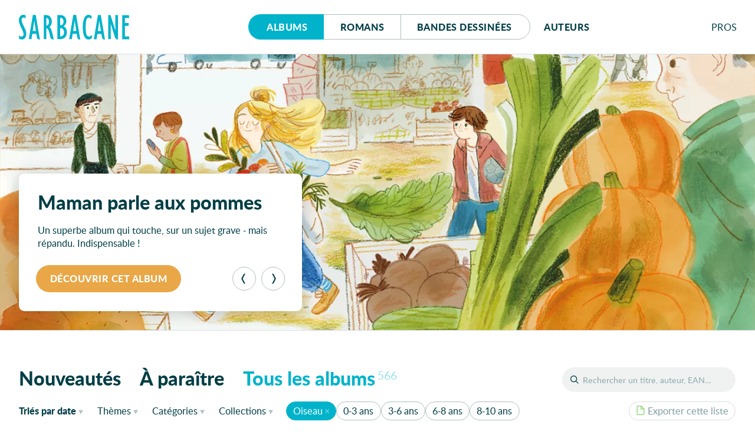

--- FILE ---
content_type: text/html; charset=UTF-8
request_url: https://editions-sarbacane.com/albums/catalogue/theme:Oiseau
body_size: 17581
content:
<!doctype html>
<html lang="fr" class="desktop">
<head>
  <meta charset="utf-8">
<title> Albums - Éditions Sarbacane</title>
  <meta name="description" content="Sarbacane est une maison d'édition française spécialisée dans la création d’albums jeunesse, de romans et de BD pour ados et jeunes adultes.">
  <meta name="viewport" content="width=device-width, initial-scale=1, maximum-scale=1">
  <meta name="tdm-reservation" content="1">
  <meta name="tdm-policy" content="https://editions-sarbacane.com/legal/policy.json">
  <meta property="og:title" content=" Albums - Éditions Sarbacane"/>
  <meta property="og:description" content="Sarbacane est une maison d'édition française spécialisée dans la création d’albums jeunesse, de romans et de BD pour ados et jeunes adultes."/>
  <meta property="og:locale" content="fr_FR" />
  <meta property="og:type" content="website"/>
  <meta property="og:url" content="https://editions-sarbacane.com/albums/catalogue"/>
  <meta property="og:image" content="https://editions-sarbacane.com/media/site/8968bc5dde-1686082008/banner.png"/>
  <meta property="og:image:width" content="1640" />
  <meta property="og:image:height" content="720" />
  <meta property="og:image:alt" content="Tous les albums" />
  <link rel="manifest" href="https://editions-sarbacane.com/site.webmanifest">
  <link rel="apple-touch-icon" href="https://editions-sarbacane.com/assets/img/icon.png">
  <link rel="stylesheet" href="https://editions-sarbacane.com/assets/css/style-20251208.css">
  <link rel="preload" as="font" href="https://editions-sarbacane.com/assets/fonts/lato-bold.woff2" type="font/woff2" crossorigin="anonymous">
  <link rel="preload" as="font" href="https://editions-sarbacane.com/assets/fonts/lato-regular.woff2" type="font/woff2" crossorigin="anonymous">
  <link rel="preload" as="font" href="https://editions-sarbacane.com/assets/fonts/lato-bolditalic.woff2" type="font/woff2" crossorigin="anonymous">
  <link rel="preload" as="font" href="https://editions-sarbacane.com/assets/fonts/lato-italic.woff2" type="font/woff2" crossorigin="anonymous">
  <meta name="theme-color" content="#003E46">
</head>
<body style="display: none;">
  <div id="site" class="site">
    <header id="site-header" class="catalog-header">
      <div class="container">
        <p class="logo"><a href="https://editions-sarbacane.com"><svg xmlns="http://www.w3.org/2000/svg" viewBox="0 0 187 42" aria-labelledby="logo-header"><title id="logo-header">Éditions Sarbacane</title><path d="M179.87 36.67V18.75h6.04v-4.76h-6.04V5.4h6.76V.64h-11.49v40.79H187v-4.76h-7.13zM8.31 19.36c-2.1-4.45-2.65-5.68-3.2-7.63a11.84 11.84 0 0 1-.54-3.18C4.57 6.17 5.94 4.7 8 4.7c1.32 0 2 .25 3.53 1.35V1.1A7.63 7.63 0 0 0 7.43 0C3.08 0 0 4 0 9.47a13.09 13.09 0 0 0 .44 3.41 57.24 57.24 0 0 0 3.68 9.35L6 26.2a16.85 16.85 0 0 1 2 7 3.62 3.62 0 0 1-3.53 3.91 6.11 6.11 0 0 1-4.29-2.2v5.44A8.38 8.38 0 0 0 5 41.9c4.46 0 7.6-3.91 7.6-9.53a15.48 15.48 0 0 0-.45-3.66c-.59-2.21-1.42-4.16-3.84-9.35zM35.42 40.83L28.59.31h-4.84l-6.93 41h4.51l1.43-9h6.83l.77 5c.06.08.14.8.25 1.18a4.63 4.63 0 0 0 4.32 3.44h.66v-.22zM23.48 27.54l2.58-17.22h.11l2.65 17.22zM103.89 40.83L97.07.31h-4.84l-6.94 41h4.51l1.44-9h6.81l.78 5c0 .08.14.8.25 1.18a4.63 4.63 0 0 0 4.32 3.44h.67v-.22zM92 27.54l2.57-17.22h.12l2.64 17.22zM145.74 40.91L138.91.39h-4.84l-6.93 41h4.51l1.43-9h6.84l.76 5c0 .07.14.78.25 1.17a4.65 4.65 0 0 0 4.32 3.44h.68v-.23zm-12-13.29l2.59-17.22h.12l2.64 17.22zM75.79 19.42a10.23 10.23 0 0 0 4.72-8.73 10 10 0 0 0-2.75-7.15c-2-2.19-4.07-3-7.75-3h-4.74v40.8h4a13.16 13.16 0 0 0 6.06-1.11c3.95-1.82 6.11-5.61 6.11-10.74-.04-4.76-1.91-8.11-5.65-10.07zM70 5.21h.43c3.3 0 5.35 2.42 5.35 6.09 0 4.15-2 6.6-5.35 6.6H70zm.82 31.45H70v-14h.43c3.8 0 6.06 2.51 6.06 6.85.01 4.49-1.97 7.15-5.66 7.15zM115.31 34.93a11.12 11.12 0 0 1-1.31-3.36 58.37 58.37 0 0 1-.77-10.38c0-11.72 1.54-16.49 5.28-16.49 1.65 0 3.3 1 4.85 2.75V2.14A8.77 8.77 0 0 0 118.11 0c-6.21 0-9.78 7.88-9.78 21.43 0 13 3.57 20.47 9.73 20.47a8.25 8.25 0 0 0 5.73-2.32v-5.5c-2.26 2.2-3.48 2.93-5.07 2.93a4.18 4.18 0 0 1-3.41-2.08zM163.64 26.16l-.11.12L155.34.55h-3.8v40.8h4.35l-.06-25.29.11-.12L163 38.25a11.37 11.37 0 0 0 .43 1.07 4.3 4.3 0 0 0 4 2.59h.57V.55h-4.41zM57.18 33c0-.09 0-.19-.06-.29a75 75 0 0 0-2.18-7.46A11.67 11.67 0 0 0 52 20.58c2.58-2 3.8-4.76 3.8-9 0-4.64-2-8.54-5.29-10.14a10.17 10.17 0 0 0-4.77-.89h-3.57v40.8h4.41V23a3.18 3.18 0 0 1 3.08 1.9 45.79 45.79 0 0 1 2.85 9.4l.77 3.7c.52 1.77 2.09 3.72 4 3.87h1.74v-.19zM46.79 18.2h-.21V5.43C49.38 5.5 51 7.57 51 12c0 4.06-1.68 6.2-4.21 6.2z"/></svg></a></p>
        <nav id="menu">
          <div class="buttons">
            <a href="https://editions-sarbacane.com/albums" class="active">Albums</a>
            <a href="https://editions-sarbacane.com/romans">Romans</a>
            <a href="https://editions-sarbacane.com/bd">B<span>andes </span>d<span>essinées</span></a>
          </div>
          <a href="https://editions-sarbacane.com/auteurs">Auteurs</a>
        </nav>
        <div id="pros" class="submenu">
          <input id="pros-toggle" class="visuallyhidden" type="checkbox" />
          <label class="noselect close-modal" for="pros-toggle"></label>
          <label id="pros-label" class="noselect" for="pros-toggle">Pro<span>fessionnel</span>s</label>
          <div id="pros-popup" class="popup">
            <p class="popup-header login">Professionnels</p>
            <form method="POST" class="no-smoothState">
              <label for="popupusername" class="visuallyhidden">Adresse e-mail</label>
              <input type="text" id="popupusername" name="popupusername" placeholder="Adresse e-mail" required>
              <div class="field-password">
                <label for="popuppassword" class="visuallyhidden">Mot de passe</label>
                <input type="password" id="popuppassword" name="popuppassword" placeholder="Mot de passe" required>
                <i class="password-hint"></i>
              </div>
              <button class="button cta" type="submit" name="popuplogin" value="login">Se connecter</button>
            </form>
            <a class="minus" href="https://editions-sarbacane.com/professionnels/reinitialiser">Mot de passe oublié ?</a>
            <div class="inscription">
              <p>Cet espace est <strong class="popupunderline">réservé aux professionnel·le·s du livre</strong>. Il donne accès à des infos et ressources exclusives.</p>
              <a class="signup button" href="https://editions-sarbacane.com/professionnels/inscription">S’inscrire</a>
              <a class="minus" href="https://editions-sarbacane.com/professionnels">En savoir plus</a>
            </div>
          </div>
        </div>
      </div>
    </header>
    <script type="application/ld+json">
    {
      "@context":"https://schema.org",
      "@type": "Website",
      "name" : "Éditions Sarbacane",
      "description": "Sarbacane est une maison d'édition française spécialisée dans la création d’albums jeunesse, de romans et de BD pour ados et jeunes adultes.",
      "url": "https://editions-sarbacane.com/albums/catalogue",
      "creator": {
        "@type": "Organization",
        "name": "Éditions Sarbacane",
        "url": "https://editions-sarbacane.com",
        "logo": "https://editions-sarbacane.com/media/site/8968bc5dde-1686082008/banner-800x.png",
        "sameAs": [
          "https://www.facebook.com/fanpage.editions.sarbacane/",
          "https://www.instagram.com/editionssarbacane/",
          "https://twitter.com/ESarbacane"
        ],
        "email": "administration@sarbacane.net",
        "telephone" : "+330142466207",
        "address": {
          "@type": "PostalAddress",
          "streetAddress": "35, rue de Châteaudun",
          "addressLocality": "Paris",
          "postalCode": "75009",
          "addressCountry": "France"
        }
      }
    }
    </script>
    <main id="index">
      <section id="featured" class="slider">
        <h2 class="visuallyhidden">À la une</h2>
        <div id="captioncontainer">
          <div class="slidecaption" style="">
            <div class="slidetexts">
              <h3 class="title">Maman parle aux pommes</h3>
              <p>Un superbe album qui touche, sur un sujet grave - mais répandu. Indispensable&#160;!</p>
            </div>
            <div class="controls">
              <a href="https://editions-sarbacane.com/albums/maman-parle-aux-pommes" class="slidelink button" style="background-color:#E9A747"><span>Découvrir cet album</span></a>
              <div class="prevnext">
                <button class="prev" type="button" aria-label="Précédent"><svg viewBox="0 0 100 100"><path d="M26.81 50.026l20.68-37.783C49.252 9.025 52.795 7 56.664 7h6.146L39.334 50.026 62.81 93h-6.198c-3.872 0-7.416-2.027-9.177-5.247L26.81 50.026z"></path></svg></button><button class="next" type="button" aria-label="Suivant"><svg viewBox="0 0 100 100"><path d="M26.81 50.026l20.68-37.783C49.252 9.025 52.795 7 56.664 7h6.146L39.334 50.026 62.81 93h-6.198c-3.872 0-7.416-2.027-9.177-5.247L26.81 50.026z" transform="translate(100, 100) rotate(180) "></path></svg></button>
              </div>
            </div>
          </div>
        </div>
        <figure>
          <a href="https://editions-sarbacane.com/albums/maman-parle-aux-pommes">
            <picture style="color:#E9A747">
              <source srcset="https://editions-sarbacane.com/media/site/ac8a20fe36-1767966421/banniere-maman-parle-aux-pommes-600x238-crop-q80.webp 600w, https://editions-sarbacane.com/media/site/ac8a20fe36-1767966421/banniere-maman-parle-aux-pommes-1400x554-crop-q80.webp 1400w, https://editions-sarbacane.com/media/site/ac8a20fe36-1767966421/banniere-maman-parle-aux-pommes-1920x760-crop-q80.webp 1920w" type="image/webp" sizes="100vw">
              <img srcset="https://editions-sarbacane.com/media/site/ac8a20fe36-1767966421/banniere-maman-parle-aux-pommes-600x238-crop-q80.jpg 600w, https://editions-sarbacane.com/media/site/ac8a20fe36-1767966421/banniere-maman-parle-aux-pommes-1400x554-crop-q80.jpg 1400w, https://editions-sarbacane.com/media/site/ac8a20fe36-1767966421/banniere-maman-parle-aux-pommes-1920x760-crop-q80.jpg 1920w" alt="Maman parle aux pommes"/>
            </picture>
          </a>
          <figcaption>
            <div class="slidecaption">
              <div class="slidetexts">
                <h3 class="title">Maman parle aux pommes</h3>
                <p>Un superbe album qui touche, sur un sujet grave - mais répandu. Indispensable&#160;!</p>
              </div>
              <div class="controls">
                <a href="https://editions-sarbacane.com/albums/maman-parle-aux-pommes" class="slidelink button" style="background-color:#E9A747"><span>Découvrir cet album</span></a>
              </div>
            </div>
          </figcaption>
        </figure>
        <figure>
          <a href="https://editions-sarbacane.com/albums/c-etait-quoi-ce-craquement">
            <picture style="color:#ED6D48">
              <source data-flickity-lazyload-srcset="https://editions-sarbacane.com/media/site/96c04f5d21-1767966395/banniere-c-etait-quoi-ce-craquement-600x238-crop-q80.webp 600w, https://editions-sarbacane.com/media/site/96c04f5d21-1767966395/banniere-c-etait-quoi-ce-craquement-1400x554-crop-q80.webp 1400w, https://editions-sarbacane.com/media/site/96c04f5d21-1767966395/banniere-c-etait-quoi-ce-craquement-1920x760-crop-q80.webp 1920w" type="image/webp" sizes="100vw">
              <img
              data-flickity-lazyload-srcset="https://editions-sarbacane.com/media/site/96c04f5d21-1767966395/banniere-c-etait-quoi-ce-craquement-600x238-crop-q80.jpg 600w, https://editions-sarbacane.com/media/site/96c04f5d21-1767966395/banniere-c-etait-quoi-ce-craquement-1400x554-crop-q80.jpg 1400w, https://editions-sarbacane.com/media/site/96c04f5d21-1767966395/banniere-c-etait-quoi-ce-craquement-1920x760-crop-q80.jpg 1920w" src="[data-uri]" alt="C'était quoi, ce craquement ?"/>
            </picture>
          </a>
          <figcaption>
            <div class="slidecaption">
              <div class="slidetexts">
                <h3 class="title">C&#8217;était quoi, ce craquement&#160;?</h3>
                <p>Un livre drôlissime et très graphique sur ces bruits qu’on entend dans le noir au coucher…Brrr&#160;!</p>
              </div>
              <div class="controls">
                <a href="https://editions-sarbacane.com/albums/c-etait-quoi-ce-craquement" class="slidelink button" style="background-color:#ED6D48"><span>Découvrir cet album</span></a>
              </div>
            </div>
          </figcaption>
        </figure>
        <figure>
          <a href="https://editions-sarbacane.com/albums/qui-l-a-vu">
            <picture style="color:#A1D4F4">
              <source data-flickity-lazyload-srcset="https://editions-sarbacane.com/media/site/2eacb5909f-1767966444/banniere-qui-l-a-vu-600x238-crop-q80.webp 600w, https://editions-sarbacane.com/media/site/2eacb5909f-1767966444/banniere-qui-l-a-vu-1400x554-crop-q80.webp 1400w, https://editions-sarbacane.com/media/site/2eacb5909f-1767966444/banniere-qui-l-a-vu-1920x760-crop-q80.webp 1920w" type="image/webp" sizes="100vw">
              <img
              data-flickity-lazyload-srcset="https://editions-sarbacane.com/media/site/2eacb5909f-1767966444/banniere-qui-l-a-vu-600x238-crop-q80.jpg 600w, https://editions-sarbacane.com/media/site/2eacb5909f-1767966444/banniere-qui-l-a-vu-1400x554-crop-q80.jpg 1400w, https://editions-sarbacane.com/media/site/2eacb5909f-1767966444/banniere-qui-l-a-vu-1920x760-crop-q80.jpg 1920w" src="[data-uri]" alt="Qui l'a vu ?"/>
            </picture>
          </a>
          <figcaption>
            <div class="slidecaption">
              <div class="slidetexts">
                <h3 class="title">Qui l&#8217;a vu&#160;?</h3>
                <p>Un bébé explore sa maison à la recherche de son ours en peluche. Un jeu de cherche et trouve qui implique tous les membres de la famille.</p>
              </div>
              <div class="controls">
                <a href="https://editions-sarbacane.com/albums/qui-l-a-vu" class="slidelink button" style="background-color:#A1D4F4"><span>Découvrir cet album</span></a>
              </div>
            </div>
          </figcaption>
        </figure>
      </section>
      <div id="catalogue" class="">
        <h1 class="visuallyhidden">Catalogue</h1>
        <header id="catalogue-header">
          <div id="search">
            <input id="search-toggle" class="visuallyhidden" type="checkbox" />
            <label id="search-label" for="search-toggle"></label>
            <form role="search" method="GET" action="https://editions-sarbacane.com/albums/catalogue/">
              <input type="text" id="book-search" placeholder="Rechercher un titre, auteur, EAN…" name="recherche" value=""><button type="submit">OK</button>
              <label id="book-search-label" class="visuallyhidden" for="book-search">Rechercher un titre, un auteur, un EAN</label>
            </form>
          </div>
          <div id="catalogue-categories" class="all">
            <input id="categories-toggle" class="visuallyhidden" type="checkbox" />
            <label id="categories-label" for="categories-toggle">Tous les albums</label>
            <ul id="categories-popup" class="popup">
              <li><a href="https://editions-sarbacane.com/albums" class="new">Nouveautés</a></li><li><a href="https://editions-sarbacane.com/albums/a-paraitre" class="upcoming">À paraître</a></li><li><a href="https://editions-sarbacane.com/albums/catalogue" class="all">Tous les albums<sup>566</sup></a></li>
            </ul>
          </div>
          <div id="catalogue-filters">
            <div class="container">
              <div id="sorting" class="submenu">
                <input id="sorting-toggle" class="visuallyhidden" type="checkbox" />
                <label id="sorting-label" class="noselect" for="sorting-toggle"><span>Triés </span><span>par</span> date<span class="sr-only"> de parution</span></label>
                <ul id="sorting-popup" class="popup">
                  <li><a href="https://editions-sarbacane.com/albums/catalogue/theme:Oiseau" class="current">Date <span>de parution</span></a></li>
                  <li><a href="https://editions-sarbacane.com/albums/catalogue/tri:par-titre/theme:Oiseau" >Titre</a></li>
                </ul>
              </div>
              <div id="filter-themes" class="submenu">
                <input id="themes-toggle" class="visuallyhidden" type="checkbox" />
                <label id="themes-label" class="noselect" for="themes-toggle">Thèmes</label>
                <div id="themes-popup" class="popup">
                  <div id="all-themes">
                    <h4 class="visuallyhidden">Tous les thèmes</h4>
                    <ul>
                      <li>
                        <a href="https://editions-sarbacane.com/albums/catalogue/theme:Ab%C3%A9c%C3%A9daire" >Abécédaire</a>
                      </li>
                      <li>
                        <a href="https://editions-sarbacane.com/albums/catalogue/theme:Abeilles" >Abeilles</a>
                      </li>
                      <li>
                        <a href="https://editions-sarbacane.com/albums/catalogue/theme:Absurde" >Absurde</a>
                      </li>
                      <li>
                        <a href="https://editions-sarbacane.com/albums/catalogue/theme:Accepation+de+soi" >Accepation de soi</a>
                      </li>
                      <li>
                        <a href="https://editions-sarbacane.com/albums/catalogue/theme:Accueil" >Accueil</a>
                      </li>
                      <li>
                        <a href="https://editions-sarbacane.com/albums/catalogue/theme:Adaptation" >Adaptation</a>
                      </li>
                      <li>
                        <a href="https://editions-sarbacane.com/albums/catalogue/theme:Adoption" >Adoption</a>
                      </li>
                      <li>
                        <a href="https://editions-sarbacane.com/albums/catalogue/theme:Afrique" >Afrique</a>
                      </li>
                      <li>
                        <a href="https://editions-sarbacane.com/albums/catalogue/theme:Agir" >Agir</a>
                      </li>
                      <li>
                        <a href="https://editions-sarbacane.com/albums/catalogue/theme:Album+sans+texte" >Album sans texte</a>
                      </li>
                      <li>
                        <a href="https://editions-sarbacane.com/albums/catalogue/theme:Aliens" >Aliens</a>
                      </li>
                      <li>
                        <a href="https://editions-sarbacane.com/albums/catalogue/theme:Am%C3%A9rique" >Amérique</a>
                      </li>
                      <li>
                        <a href="https://editions-sarbacane.com/albums/catalogue/theme:Ami+imaginaire" >Ami imaginaire</a>
                      </li>
                      <li>
                        <a href="https://editions-sarbacane.com/albums/catalogue/theme:Ami+Imaginaire" >Ami Imaginaire</a>
                      </li>
                      <li>
                        <a href="https://editions-sarbacane.com/albums/catalogue/theme:Amiti%C3%A9" >Amitié</a>
                      </li>
                      <li>
                        <a href="https://editions-sarbacane.com/albums/catalogue/theme:Amour" >Amour</a>
                      </li>
                      <li>
                        <a href="https://editions-sarbacane.com/albums/catalogue/theme:Amour+impossible" >Amour impossible</a>
                      </li>
                      <li>
                        <a href="https://editions-sarbacane.com/albums/catalogue/theme:Amour+maternel" >Amour maternel</a>
                      </li>
                      <li>
                        <a href="https://editions-sarbacane.com/albums/catalogue/theme:Anatomie" >Anatomie</a>
                      </li>
                      <li>
                        <a href="https://editions-sarbacane.com/albums/catalogue/theme:Anglais" >Anglais</a>
                      </li>
                      <li>
                        <a href="https://editions-sarbacane.com/albums/catalogue/theme:Angleterre" >Angleterre</a>
                      </li>
                      <li>
                        <a href="https://editions-sarbacane.com/albums/catalogue/theme:Animal+de+compagnie" >Animal de compagnie</a>
                      </li>
                      <li>
                        <a href="https://editions-sarbacane.com/albums/catalogue/theme:Animal+familier" >Animal familier</a>
                      </li>
                      <li>
                        <a href="https://editions-sarbacane.com/albums/catalogue/theme:Animaux" >Animaux</a>
                      </li>
                      <li>
                        <a href="https://editions-sarbacane.com/albums/catalogue/theme:Anniversaire" >Anniversaire</a>
                      </li>
                      <li>
                        <a href="https://editions-sarbacane.com/albums/catalogue/theme:Antih%C3%A9ros" >Antihéros</a>
                      </li>
                      <li>
                        <a href="https://editions-sarbacane.com/albums/catalogue/theme:Antiquit%C3%A9" >Antiquité</a>
                      </li>
                      <li>
                        <a href="https://editions-sarbacane.com/albums/catalogue/theme:Apiculture" >Apiculture</a>
                      </li>
                      <li>
                        <a href="https://editions-sarbacane.com/albums/catalogue/theme:Apparences" >Apparences</a>
                      </li>
                      <li>
                        <a href="https://editions-sarbacane.com/albums/catalogue/theme:Apprentissage" >Apprentissage</a>
                      </li>
                      <li>
                        <a href="https://editions-sarbacane.com/albums/catalogue/theme:Arbre" >Arbre</a>
                      </li>
                      <li>
                        <a href="https://editions-sarbacane.com/albums/catalogue/theme:Architecture" >Architecture</a>
                      </li>
                      <li>
                        <a href="https://editions-sarbacane.com/albums/catalogue/theme:Art" >Art</a>
                      </li>
                      <li>
                        <a href="https://editions-sarbacane.com/albums/catalogue/theme:Art+brut" >Art brut</a>
                      </li>
                      <li>
                        <a href="https://editions-sarbacane.com/albums/catalogue/theme:Arts+martiaux" >Arts martiaux</a>
                      </li>
                      <li>
                        <a href="https://editions-sarbacane.com/albums/catalogue/theme:Asie" >Asie</a>
                      </li>
                      <li>
                        <a href="https://editions-sarbacane.com/albums/catalogue/theme:Australie" >Australie</a>
                      </li>
                      <li>
                        <a href="https://editions-sarbacane.com/albums/catalogue/theme:Autochtones" >Autochtones</a>
                      </li>
                      <li>
                        <a href="https://editions-sarbacane.com/albums/catalogue/theme:Automne" >Automne</a>
                      </li>
                      <li>
                        <a href="https://editions-sarbacane.com/albums/catalogue/theme:Autonomie" >Autonomie</a>
                      </li>
                      <li>
                        <a href="https://editions-sarbacane.com/albums/catalogue/theme:Aventure" >Aventure</a>
                      </li>
                      <li>
                        <a href="https://editions-sarbacane.com/albums/catalogue/theme:Aventure+historique" >Aventure historique</a>
                      </li>
                      <li>
                        <a href="https://editions-sarbacane.com/albums/catalogue/theme:Aventures" >Aventures</a>
                      </li>
                      <li>
                        <a href="https://editions-sarbacane.com/albums/catalogue/theme:Avion" >Avion</a>
                      </li>
                      <li>
                        <a href="https://editions-sarbacane.com/albums/catalogue/theme:Azt%C3%A8ques" >Aztèques</a>
                      </li>
                      <li>
                        <a href="https://editions-sarbacane.com/albums/catalogue/theme:Bain" >Bain</a>
                      </li>
                      <li>
                        <a href="https://editions-sarbacane.com/albums/catalogue/theme:Baleine" >Baleine</a>
                      </li>
                      <li>
                        <a href="https://editions-sarbacane.com/albums/catalogue/theme:Ballon" >Ballon</a>
                      </li>
                      <li>
                        <a href="https://editions-sarbacane.com/albums/catalogue/theme:Banquise" >Banquise</a>
                      </li>
                      <li>
                        <a href="https://editions-sarbacane.com/albums/catalogue/theme:Bateaux" >Bateaux</a>
                      </li>
                      <li>
                        <a href="https://editions-sarbacane.com/albums/catalogue/theme:B%C3%A9b%C3%A9" >Bébé</a>
                      </li>
                      <li>
                        <a href="https://editions-sarbacane.com/albums/catalogue/theme:Bestiaire" >Bestiaire</a>
                      </li>
                      <li>
                        <a href="https://editions-sarbacane.com/albums/catalogue/theme:B%C3%AAtises" >Bêtises</a>
                      </li>
                      <li>
                        <a href="https://editions-sarbacane.com/albums/catalogue/theme:Biodiversit%C3%A9" >Biodiversité</a>
                      </li>
                      <li>
                        <a href="https://editions-sarbacane.com/albums/catalogue/theme:Biographie" >Biographie</a>
                      </li>
                      <li>
                        <a href="https://editions-sarbacane.com/albums/catalogue/theme:Biopic" >Biopic</a>
                      </li>
                      <li>
                        <a href="https://editions-sarbacane.com/albums/catalogue/theme:Birmanie" >Birmanie</a>
                      </li>
                      <li>
                        <a href="https://editions-sarbacane.com/albums/catalogue/theme:Boxe" >Boxe</a>
                      </li>
                      <li>
                        <a href="https://editions-sarbacane.com/albums/catalogue/theme:Cache-cache" >Cache-cache</a>
                      </li>
                      <li>
                        <a href="https://editions-sarbacane.com/albums/catalogue/theme:Cadeau" >Cadeau</a>
                      </li>
                      <li>
                        <a href="https://editions-sarbacane.com/albums/catalogue/theme:Calendrier" >Calendrier</a>
                      </li>
                      <li>
                        <a href="https://editions-sarbacane.com/albums/catalogue/theme:Camouflage" >Camouflage</a>
                      </li>
                      <li>
                        <a href="https://editions-sarbacane.com/albums/catalogue/theme:Campagne" >Campagne</a>
                      </li>
                      <li>
                        <a href="https://editions-sarbacane.com/albums/catalogue/theme:Camping" >Camping</a>
                      </li>
                      <li>
                        <a href="https://editions-sarbacane.com/albums/catalogue/theme:Canard" >Canard</a>
                      </li>
                      <li>
                        <a href="https://editions-sarbacane.com/albums/catalogue/theme:Caract%C3%A8re" >Caractère</a>
                      </li>
                      <li>
                        <a href="https://editions-sarbacane.com/albums/catalogue/theme:Caract%C3%A8res" >Caractères</a>
                      </li>
                      <li>
                        <a href="https://editions-sarbacane.com/albums/catalogue/theme:Carnaval" >Carnaval</a>
                      </li>
                      <li>
                        <a href="https://editions-sarbacane.com/albums/catalogue/theme:Castor" >Castor</a>
                      </li>
                      <li>
                        <a href="https://editions-sarbacane.com/albums/catalogue/theme:C%C3%A9l%C3%A9brit%C3%A9" >Célébrité</a>
                      </li>
                      <li>
                        <a href="https://editions-sarbacane.com/albums/catalogue/theme:Chagrin" >Chagrin</a>
                      </li>
                      <li>
                        <a href="https://editions-sarbacane.com/albums/catalogue/theme:Champs" >Champs</a>
                      </li>
                      <li>
                        <a href="https://editions-sarbacane.com/albums/catalogue/theme:Chanson" >Chanson</a>
                      </li>
                      <li>
                        <a href="https://editions-sarbacane.com/albums/catalogue/theme:Chantier" >Chantier</a>
                      </li>
                      <li>
                        <a href="https://editions-sarbacane.com/albums/catalogue/theme:Chasse+au+tr%C3%A9sor" >Chasse au trésor</a>
                      </li>
                      <li>
                        <a href="https://editions-sarbacane.com/albums/catalogue/theme:Chat" >Chat</a>
                      </li>
                      <li>
                        <a href="https://editions-sarbacane.com/albums/catalogue/theme:Ch%C3%A2teau" >Château</a>
                      </li>
                      <li>
                        <a href="https://editions-sarbacane.com/albums/catalogue/theme:Cherche+et+trouve" >Cherche et trouve</a>
                      </li>
                      <li>
                        <a href="https://editions-sarbacane.com/albums/catalogue/theme:Chevalerie" >Chevalerie</a>
                      </li>
                      <li>
                        <a href="https://editions-sarbacane.com/albums/catalogue/theme:Chevaux" >Chevaux</a>
                      </li>
                      <li>
                        <a href="https://editions-sarbacane.com/albums/catalogue/theme:Cheveux" >Cheveux</a>
                      </li>
                      <li>
                        <a href="https://editions-sarbacane.com/albums/catalogue/theme:Chien" >Chien</a>
                      </li>
                      <li>
                        <a href="https://editions-sarbacane.com/albums/catalogue/theme:Chiffres" >Chiffres</a>
                      </li>
                      <li>
                        <a href="https://editions-sarbacane.com/albums/catalogue/theme:Cin%C3%A9ma" >Cinéma</a>
                      </li>
                      <li>
                        <a href="https://editions-sarbacane.com/albums/catalogue/theme:Cirque" >Cirque</a>
                      </li>
                      <li>
                        <a href="https://editions-sarbacane.com/albums/catalogue/theme:Civilisation" >Civilisation</a>
                      </li>
                      <li>
                        <a href="https://editions-sarbacane.com/albums/catalogue/theme:Classe" >Classe</a>
                      </li>
                      <li>
                        <a href="https://editions-sarbacane.com/albums/catalogue/theme:Classique" >Classique</a>
                      </li>
                      <li>
                        <a href="https://editions-sarbacane.com/albums/catalogue/theme:Col%C3%A8re" >Colère</a>
                      </li>
                      <li>
                        <a href="https://editions-sarbacane.com/albums/catalogue/theme:Collection" >Collection</a>
                      </li>
                      <li>
                        <a href="https://editions-sarbacane.com/albums/catalogue/theme:Combat" >Combat</a>
                      </li>
                      <li>
                        <a href="https://editions-sarbacane.com/albums/catalogue/theme:Combats" >Combats</a>
                      </li>
                      <li>
                        <a href="https://editions-sarbacane.com/albums/catalogue/theme:Com%C3%A9die" >Comédie</a>
                      </li>
                      <li>
                        <a href="https://editions-sarbacane.com/albums/catalogue/theme:Comics" >Comics</a>
                      </li>
                      <li>
                        <a href="https://editions-sarbacane.com/albums/catalogue/theme:Communication" >Communication</a>
                      </li>
                      <li>
                        <a href="https://editions-sarbacane.com/albums/catalogue/theme:Comp%C3%A9tition" >Compétition</a>
                      </li>
                      <li>
                        <a href="https://editions-sarbacane.com/albums/catalogue/theme:Complicit%C3%A9" >Complicité</a>
                      </li>
                      <li>
                        <a href="https://editions-sarbacane.com/albums/catalogue/theme:Comptine" >Comptine</a>
                      </li>
                      <li>
                        <a href="https://editions-sarbacane.com/albums/catalogue/theme:Condition+animale" >Condition animale</a>
                      </li>
                      <li>
                        <a href="https://editions-sarbacane.com/albums/catalogue/theme:Confiance+en+soi" >Confiance en soi</a>
                      </li>
                      <li>
                        <a href="https://editions-sarbacane.com/albums/catalogue/theme:Consentement" >Consentement</a>
                      </li>
                      <li>
                        <a href="https://editions-sarbacane.com/albums/catalogue/theme:Constructions" >Constructions</a>
                      </li>
                      <li>
                        <a href="https://editions-sarbacane.com/albums/catalogue/theme:Conte" >Conte</a>
                      </li>
                      <li>
                        <a href="https://editions-sarbacane.com/albums/catalogue/theme:Contraires" >Contraires</a>
                      </li>
                      <li>
                        <a href="https://editions-sarbacane.com/albums/catalogue/theme:Convoitise" >Convoitise</a>
                      </li>
                      <li>
                        <a href="https://editions-sarbacane.com/albums/catalogue/theme:Copains" >Copains</a>
                      </li>
                      <li>
                        <a href="https://editions-sarbacane.com/albums/catalogue/theme:Corps+humain" >Corps humain</a>
                      </li>
                      <li>
                        <a href="https://editions-sarbacane.com/albums/catalogue/theme:Coucher+du+soir" >Coucher du soir</a>
                      </li>
                      <li>
                        <a href="https://editions-sarbacane.com/albums/catalogue/theme:Couches" >Couches</a>
                      </li>
                      <li>
                        <a href="https://editions-sarbacane.com/albums/catalogue/theme:Couleur" >Couleur</a>
                      </li>
                      <li>
                        <a href="https://editions-sarbacane.com/albums/catalogue/theme:Couleurs" >Couleurs</a>
                      </li>
                      <li>
                        <a href="https://editions-sarbacane.com/albums/catalogue/theme:Courage" >Courage</a>
                      </li>
                      <li>
                        <a href="https://editions-sarbacane.com/albums/catalogue/theme:Couture" >Couture</a>
                      </li>
                      <li>
                        <a href="https://editions-sarbacane.com/albums/catalogue/theme:Cr%C3%A9ation" >Création</a>
                      </li>
                      <li>
                        <a href="https://editions-sarbacane.com/albums/catalogue/theme:Cr%C3%A9ativit%C3%A9" >Créativité</a>
                      </li>
                      <li>
                        <a href="https://editions-sarbacane.com/albums/catalogue/theme:Cuisine" >Cuisine</a>
                      </li>
                      <li>
                        <a href="https://editions-sarbacane.com/albums/catalogue/theme:Culpabilit%C3%A9" >Culpabilité</a>
                      </li>
                      <li>
                        <a href="https://editions-sarbacane.com/albums/catalogue/theme:Cultures+du+monde" >Cultures du monde</a>
                      </li>
                      <li>
                        <a href="https://editions-sarbacane.com/albums/catalogue/theme:Cupidit%C3%A9" >Cupidité</a>
                      </li>
                      <li>
                        <a href="https://editions-sarbacane.com/albums/catalogue/theme:Danse" >Danse</a>
                      </li>
                      <li>
                        <a href="https://editions-sarbacane.com/albums/catalogue/theme:D%C3%A9corations" >Décorations</a>
                      </li>
                      <li>
                        <a href="https://editions-sarbacane.com/albums/catalogue/theme:D%C3%A9couverte" >Découverte</a>
                      </li>
                      <li>
                        <a href="https://editions-sarbacane.com/albums/catalogue/theme:D%C3%A9fil%C3%A9" >Défilé</a>
                      </li>
                      <li>
                        <a href="https://editions-sarbacane.com/albums/catalogue/theme:D%C3%A9guisements" >Déguisements</a>
                      </li>
                      <li>
                        <a href="https://editions-sarbacane.com/albums/catalogue/theme:D%C3%A9passement+de+soi" >Dépassement de soi</a>
                      </li>
                      <li>
                        <a href="https://editions-sarbacane.com/albums/catalogue/theme:Dessin" >Dessin</a>
                      </li>
                      <li>
                        <a href="https://editions-sarbacane.com/albums/catalogue/theme:Destin" >Destin</a>
                      </li>
                      <li>
                        <a href="https://editions-sarbacane.com/albums/catalogue/theme:Deuil" >Deuil</a>
                      </li>
                      <li>
                        <a href="https://editions-sarbacane.com/albums/catalogue/theme:Devenir+soi" >Devenir soi</a>
                      </li>
                      <li>
                        <a href="https://editions-sarbacane.com/albums/catalogue/theme:Diff%C3%A9rence" >Différence</a>
                      </li>
                      <li>
                        <a href="https://editions-sarbacane.com/albums/catalogue/theme:Diff%C3%A9rences" >Différences</a>
                      </li>
                      <li>
                        <a href="https://editions-sarbacane.com/albums/catalogue/theme:D%C3%AEnette" >Dînette</a>
                      </li>
                      <li>
                        <a href="https://editions-sarbacane.com/albums/catalogue/theme:Dinosaures" >Dinosaures</a>
                      </li>
                      <li>
                        <a href="https://editions-sarbacane.com/albums/catalogue/theme:Discipline" >Discipline</a>
                      </li>
                      <li>
                        <a href="https://editions-sarbacane.com/albums/catalogue/theme:Discrimination" >Discrimination</a>
                      </li>
                      <li>
                        <a href="https://editions-sarbacane.com/albums/catalogue/theme:Diversit%C3%A9" >Diversité</a>
                      </li>
                      <li>
                        <a href="https://editions-sarbacane.com/albums/catalogue/theme:DIY" >DIY</a>
                      </li>
                      <li>
                        <a href="https://editions-sarbacane.com/albums/catalogue/theme:Don" >Don</a>
                      </li>
                      <li>
                        <a href="https://editions-sarbacane.com/albums/catalogue/theme:Dormir" >Dormir</a>
                      </li>
                      <li>
                        <a href="https://editions-sarbacane.com/albums/catalogue/theme:Double+narration" >Double narration</a>
                      </li>
                      <li>
                        <a href="https://editions-sarbacane.com/albums/catalogue/theme:Doudou" >Doudou</a>
                      </li>
                      <li>
                        <a href="https://editions-sarbacane.com/albums/catalogue/theme:Dragons" >Dragons</a>
                      </li>
                      <li>
                        <a href="https://editions-sarbacane.com/albums/catalogue/theme:Dystopie" >Dystopie</a>
                      </li>
                      <li>
                        <a href="https://editions-sarbacane.com/albums/catalogue/theme:%C3%89cole" >École</a>
                      </li>
                      <li>
                        <a href="https://editions-sarbacane.com/albums/catalogue/theme:%C3%89cologie" >Écologie</a>
                      </li>
                      <li>
                        <a href="https://editions-sarbacane.com/albums/catalogue/theme:Ecriture" >Ecriture</a>
                      </li>
                      <li>
                        <a href="https://editions-sarbacane.com/albums/catalogue/theme:%C3%89cureuil" >Écureuil</a>
                      </li>
                      <li>
                        <a href="https://editions-sarbacane.com/albums/catalogue/theme:%C3%89ducation+morale+et+civique" >Éducation morale et civique</a>
                      </li>
                      <li>
                        <a href="https://editions-sarbacane.com/albums/catalogue/theme:%C3%89galit%C3%A9" >Égalité</a>
                      </li>
                      <li>
                        <a href="https://editions-sarbacane.com/albums/catalogue/theme:%C3%89l%C3%A9phants" >Éléphants</a>
                      </li>
                      <li>
                        <a href="https://editions-sarbacane.com/albums/catalogue/theme:%C3%89motion" >Émotion</a>
                      </li>
                      <li>
                        <a href="https://editions-sarbacane.com/albums/catalogue/theme:Empathie" >Empathie</a>
                      </li>
                      <li>
                        <a href="https://editions-sarbacane.com/albums/catalogue/theme:Enfance" >Enfance</a>
                      </li>
                      <li>
                        <a href="https://editions-sarbacane.com/albums/catalogue/theme:Enfants" >Enfants</a>
                      </li>
                      <li>
                        <a href="https://editions-sarbacane.com/albums/catalogue/theme:Ennui" >Ennui</a>
                      </li>
                      <li>
                        <a href="https://editions-sarbacane.com/albums/catalogue/theme:Enqu%C3%AAte" >Enquête</a>
                      </li>
                      <li>
                        <a href="https://editions-sarbacane.com/albums/catalogue/theme:Entraide" >Entraide</a>
                      </li>
                      <li>
                        <a href="https://editions-sarbacane.com/albums/catalogue/theme:Envol" >Envol</a>
                      </li>
                      <li>
                        <a href="https://editions-sarbacane.com/albums/catalogue/theme:%C3%89preuves" >Épreuves</a>
                      </li>
                      <li>
                        <a href="https://editions-sarbacane.com/albums/catalogue/theme:Espace" >Espace</a>
                      </li>
                      <li>
                        <a href="https://editions-sarbacane.com/albums/catalogue/theme:Espoir" >Espoir</a>
                      </li>
                      <li>
                        <a href="https://editions-sarbacane.com/albums/catalogue/theme:%C3%89tranger" >Étranger</a>
                      </li>
                      <li>
                        <a href="https://editions-sarbacane.com/albums/catalogue/theme:Evasion" >Evasion</a>
                      </li>
                      <li>
                        <a href="https://editions-sarbacane.com/albums/catalogue/theme:%C3%89veil" >Éveil</a>
                      </li>
                      <li>
                        <a href="https://editions-sarbacane.com/albums/catalogue/theme:Exploits" >Exploits</a>
                      </li>
                      <li>
                        <a href="https://editions-sarbacane.com/albums/catalogue/theme:Explorateur" >Explorateur</a>
                      </li>
                      <li>
                        <a href="https://editions-sarbacane.com/albums/catalogue/theme:Exploration" >Exploration</a>
                      </li>
                      <li>
                        <a href="https://editions-sarbacane.com/albums/catalogue/theme:Expression" >Expression</a>
                      </li>
                      <li>
                        <a href="https://editions-sarbacane.com/albums/catalogue/theme:Fable" >Fable</a>
                      </li>
                      <li>
                        <a href="https://editions-sarbacane.com/albums/catalogue/theme:Famille" >Famille</a>
                      </li>
                      <li>
                        <a href="https://editions-sarbacane.com/albums/catalogue/theme:Fantaisie" >Fantaisie</a>
                      </li>
                      <li>
                        <a href="https://editions-sarbacane.com/albums/catalogue/theme:Fantastique" >Fantastique</a>
                      </li>
                      <li>
                        <a href="https://editions-sarbacane.com/albums/catalogue/theme:Fant%C3%B4mes" >Fantômes</a>
                      </li>
                      <li>
                        <a href="https://editions-sarbacane.com/albums/catalogue/theme:Far-West" >Far-West</a>
                      </li>
                      <li>
                        <a href="https://editions-sarbacane.com/albums/catalogue/theme:Farce" >Farce</a>
                      </li>
                      <li>
                        <a href="https://editions-sarbacane.com/albums/catalogue/theme:F%C3%A9minisme" >Féminisme</a>
                      </li>
                      <li>
                        <a href="https://editions-sarbacane.com/albums/catalogue/theme:F%C3%A9odalit%C3%A9" >Féodalité</a>
                      </li>
                      <li>
                        <a href="https://editions-sarbacane.com/albums/catalogue/theme:F%C3%AAte" >Fête</a>
                      </li>
                      <li>
                        <a href="https://editions-sarbacane.com/albums/catalogue/theme:F%C3%AAtes" >Fêtes</a>
                      </li>
                      <li>
                        <a href="https://editions-sarbacane.com/albums/catalogue/theme:Fleurs" >Fleurs</a>
                      </li>
                      <li>
                        <a href="https://editions-sarbacane.com/albums/catalogue/theme:For%C3%AAt" >Forêt</a>
                      </li>
                      <li>
                        <a href="https://editions-sarbacane.com/albums/catalogue/theme:Formes" >Formes</a>
                      </li>
                      <li>
                        <a href="https://editions-sarbacane.com/albums/catalogue/theme:Fratrie" >Fratrie</a>
                      </li>
                      <li>
                        <a href="https://editions-sarbacane.com/albums/catalogue/theme:Fr%C3%A8res" >Frères</a>
                      </li>
                      <li>
                        <a href="https://editions-sarbacane.com/albums/catalogue/theme:Frise" >Frise</a>
                      </li>
                      <li>
                        <a href="https://editions-sarbacane.com/albums/catalogue/theme:Fruits" >Fruits</a>
                      </li>
                      <li>
                        <a href="https://editions-sarbacane.com/albums/catalogue/theme:Futur" >Futur</a>
                      </li>
                      <li>
                        <a href="https://editions-sarbacane.com/albums/catalogue/theme:Gar%C3%A7on-fille" >Garçon-fille</a>
                      </li>
                      <li>
                        <a href="https://editions-sarbacane.com/albums/catalogue/theme:Gastronomie" >Gastronomie</a>
                      </li>
                      <li>
                        <a href="https://editions-sarbacane.com/albums/catalogue/theme:G%C3%A2teau" >Gâteau</a>
                      </li>
                      <li>
                        <a href="https://editions-sarbacane.com/albums/catalogue/theme:G%C3%A9n%C3%A9rations" >Générations</a>
                      </li>
                      <li>
                        <a href="https://editions-sarbacane.com/albums/catalogue/theme:Genre" >Genre</a>
                      </li>
                      <li>
                        <a href="https://editions-sarbacane.com/albums/catalogue/theme:G%C3%A9om%C3%A9trie" >Géométrie</a>
                      </li>
                      <li>
                        <a href="https://editions-sarbacane.com/albums/catalogue/theme:Gigantisme" >Gigantisme</a>
                      </li>
                      <li>
                        <a href="https://editions-sarbacane.com/albums/catalogue/theme:Gourmandise" >Gourmandise</a>
                      </li>
                      <li>
                        <a href="https://editions-sarbacane.com/albums/catalogue/theme:Grand+nord" >Grand nord</a>
                      </li>
                      <li>
                        <a href="https://editions-sarbacane.com/albums/catalogue/theme:Grand-petit" >Grand-petit</a>
                      </li>
                      <li>
                        <a href="https://editions-sarbacane.com/albums/catalogue/theme:Grandir" >Grandir</a>
                      </li>
                      <li>
                        <a href="https://editions-sarbacane.com/albums/catalogue/theme:Grands-parents" >Grands-parents</a>
                      </li>
                      <li>
                        <a href="https://editions-sarbacane.com/albums/catalogue/theme:Graphisme" >Graphisme</a>
                      </li>
                      <li>
                        <a href="https://editions-sarbacane.com/albums/catalogue/theme:Grenouille" >Grenouille</a>
                      </li>
                      <li>
                        <a href="https://editions-sarbacane.com/albums/catalogue/theme:Grossesse" >Grossesse</a>
                      </li>
                      <li>
                        <a href="https://editions-sarbacane.com/albums/catalogue/theme:Grossophobie" >Grossophobie</a>
                      </li>
                      <li>
                        <a href="https://editions-sarbacane.com/albums/catalogue/theme:Guerre" >Guerre</a>
                      </li>
                      <li>
                        <a href="https://editions-sarbacane.com/albums/catalogue/theme:Habitat" >Habitat</a>
                      </li>
                      <li>
                        <a href="https://editions-sarbacane.com/albums/catalogue/theme:Habits" >Habits</a>
                      </li>
                      <li>
                        <a href="https://editions-sarbacane.com/albums/catalogue/theme:Habitudes" >Habitudes</a>
                      </li>
                      <li>
                        <a href="https://editions-sarbacane.com/albums/catalogue/theme:Handicap" >Handicap</a>
                      </li>
                      <li>
                        <a href="https://editions-sarbacane.com/albums/catalogue/theme:Harc%C3%A8lement" >Harcèlement</a>
                      </li>
                      <li>
                        <a href="https://editions-sarbacane.com/albums/catalogue/theme:Hasard" >Hasard</a>
                      </li>
                      <li>
                        <a href="https://editions-sarbacane.com/albums/catalogue/theme:H%C3%A9ritage" >Héritage</a>
                      </li>
                      <li>
                        <a href="https://editions-sarbacane.com/albums/catalogue/theme:H%C3%A9ros" >Héros</a>
                      </li>
                      <li>
                        <a href="https://editions-sarbacane.com/albums/catalogue/theme:Histoire" >Histoire</a>
                      </li>
                      <li>
                        <a href="https://editions-sarbacane.com/albums/catalogue/theme:Histoire+du+sport" >Histoire du sport</a>
                      </li>
                      <li>
                        <a href="https://editions-sarbacane.com/albums/catalogue/theme:Histoire+vraie" >Histoire vraie</a>
                      </li>
                      <li>
                        <a href="https://editions-sarbacane.com/albums/catalogue/theme:Hiver" >Hiver</a>
                      </li>
                      <li>
                        <a href="https://editions-sarbacane.com/albums/catalogue/theme:Humour" >Humour</a>
                      </li>
                      <li>
                        <a href="https://editions-sarbacane.com/albums/catalogue/theme:Hygi%C3%A8ne" >Hygiène</a>
                      </li>
                      <li>
                        <a href="https://editions-sarbacane.com/albums/catalogue/theme:Id%C3%A9es+re%C3%A7ues" >Idées reçues</a>
                      </li>
                      <li>
                        <a href="https://editions-sarbacane.com/albums/catalogue/theme:Identit%C3%A9" >Identité</a>
                      </li>
                      <li>
                        <a href="https://editions-sarbacane.com/albums/catalogue/theme:Imagier" >Imagier</a>
                      </li>
                      <li>
                        <a href="https://editions-sarbacane.com/albums/catalogue/theme:Imaginaire" >Imaginaire</a>
                      </li>
                      <li>
                        <a href="https://editions-sarbacane.com/albums/catalogue/theme:Imagination" >Imagination</a>
                      </li>
                      <li>
                        <a href="https://editions-sarbacane.com/albums/catalogue/theme:Immigration" >Immigration</a>
                      </li>
                      <li>
                        <a href="https://editions-sarbacane.com/albums/catalogue/theme:Inde" >Inde</a>
                      </li>
                      <li>
                        <a href="https://editions-sarbacane.com/albums/catalogue/theme:Injustice" >Injustice</a>
                      </li>
                      <li>
                        <a href="https://editions-sarbacane.com/albums/catalogue/theme:Insecte" >Insecte</a>
                      </li>
                      <li>
                        <a href="https://editions-sarbacane.com/albums/catalogue/theme:Intelligence" >Intelligence</a>
                      </li>
                      <li>
                        <a href="https://editions-sarbacane.com/albums/catalogue/theme:Interdits" >Interdits</a>
                      </li>
                      <li>
                        <a href="https://editions-sarbacane.com/albums/catalogue/theme:Inventions" >Inventions</a>
                      </li>
                      <li>
                        <a href="https://editions-sarbacane.com/albums/catalogue/theme:J.O." >J.O.</a>
                      </li>
                      <li>
                        <a href="https://editions-sarbacane.com/albums/catalogue/theme:Jalousie" >Jalousie</a>
                      </li>
                      <li>
                        <a href="https://editions-sarbacane.com/albums/catalogue/theme:Japon" >Japon</a>
                      </li>
                      <li>
                        <a href="https://editions-sarbacane.com/albums/catalogue/theme:Jardin" >Jardin</a>
                      </li>
                      <li>
                        <a href="https://editions-sarbacane.com/albums/catalogue/theme:Jeu" >Jeu</a>
                      </li>
                      <li>
                        <a href="https://editions-sarbacane.com/albums/catalogue/theme:Jeu+de+construction" >Jeu de construction</a>
                      </li>
                      <li>
                        <a href="https://editions-sarbacane.com/albums/catalogue/theme:Jeu+de+piste" >Jeu de piste</a>
                      </li>
                      <li>
                        <a href="https://editions-sarbacane.com/albums/catalogue/theme:Jeu+de+r%C3%B4le" >Jeu de rôle</a>
                      </li>
                      <li>
                        <a href="https://editions-sarbacane.com/albums/catalogue/theme:Jeu+solitaire" >Jeu solitaire</a>
                      </li>
                      <li>
                        <a href="https://editions-sarbacane.com/albums/catalogue/theme:Jeunesse" >Jeunesse</a>
                      </li>
                      <li>
                        <a href="https://editions-sarbacane.com/albums/catalogue/theme:Jeunesse+engag%C3%A9e" >Jeunesse engagée</a>
                      </li>
                      <li>
                        <a href="https://editions-sarbacane.com/albums/catalogue/theme:Jeux" >Jeux</a>
                      </li>
                      <li>
                        <a href="https://editions-sarbacane.com/albums/catalogue/theme:Jeux+de+mots" >Jeux de mots</a>
                      </li>
                      <li>
                        <a href="https://editions-sarbacane.com/albums/catalogue/theme:Jeux+Olympiques" >Jeux Olympiques</a>
                      </li>
                      <li>
                        <a href="https://editions-sarbacane.com/albums/catalogue/theme:Jeux+visuels" >Jeux visuels</a>
                      </li>
                      <li>
                        <a href="https://editions-sarbacane.com/albums/catalogue/theme:Jouets" >Jouets</a>
                      </li>
                      <li>
                        <a href="https://editions-sarbacane.com/albums/catalogue/theme:Jugement" >Jugement</a>
                      </li>
                      <li>
                        <a href="https://editions-sarbacane.com/albums/catalogue/theme:Jungle" >Jungle</a>
                      </li>
                      <li>
                        <a href="https://editions-sarbacane.com/albums/catalogue/theme:Kleptomanie" >Kleptomanie</a>
                      </li>
                      <li>
                        <a href="https://editions-sarbacane.com/albums/catalogue/theme:Langage" >Langage</a>
                      </li>
                      <li>
                        <a href="https://editions-sarbacane.com/albums/catalogue/theme:Lecture" >Lecture</a>
                      </li>
                      <li>
                        <a href="https://editions-sarbacane.com/albums/catalogue/theme:L%C3%A9gendes" >Légendes</a>
                      </li>
                      <li>
                        <a href="https://editions-sarbacane.com/albums/catalogue/theme:Leporello" >Leporello</a>
                      </li>
                      <li>
                        <a href="https://editions-sarbacane.com/albums/catalogue/theme:Lettres" >Lettres</a>
                      </li>
                      <li>
                        <a href="https://editions-sarbacane.com/albums/catalogue/theme:Libert%C3%A9" >Liberté</a>
                      </li>
                      <li>
                        <a href="https://editions-sarbacane.com/albums/catalogue/theme:Liens" >Liens</a>
                      </li>
                      <li>
                        <a href="https://editions-sarbacane.com/albums/catalogue/theme:Litt%C3%A9rature" >Littérature</a>
                      </li>
                      <li>
                        <a href="https://editions-sarbacane.com/albums/catalogue/theme:Livre" >Livre</a>
                      </li>
                      <li>
                        <a href="https://editions-sarbacane.com/albums/catalogue/theme:Livre+%C3%A0+manipuler" >Livre à manipuler</a>
                      </li>
                      <li>
                        <a href="https://editions-sarbacane.com/albums/catalogue/theme:Livre+anim%C3%A9" >Livre animé</a>
                      </li>
                      <li>
                        <a href="https://editions-sarbacane.com/albums/catalogue/theme:Livre-jeu" >Livre-jeu</a>
                      </li>
                      <li>
                        <a href="https://editions-sarbacane.com/albums/catalogue/theme:Livre-objet" >Livre-objet</a>
                      </li>
                      <li>
                        <a href="https://editions-sarbacane.com/albums/catalogue/theme:Loup" >Loup</a>
                      </li>
                      <li>
                        <a href="https://editions-sarbacane.com/albums/catalogue/theme:Lumi%C3%A8re" >Lumière</a>
                      </li>
                      <li>
                        <a href="https://editions-sarbacane.com/albums/catalogue/theme:Machines" >Machines</a>
                      </li>
                      <li>
                        <a href="https://editions-sarbacane.com/albums/catalogue/theme:Magie" >Magie</a>
                      </li>
                      <li>
                        <a href="https://editions-sarbacane.com/albums/catalogue/theme:Maison" >Maison</a>
                      </li>
                      <li>
                        <a href="https://editions-sarbacane.com/albums/catalogue/theme:Maladie" >Maladie</a>
                      </li>
                      <li>
                        <a href="https://editions-sarbacane.com/albums/catalogue/theme:Maman" >Maman</a>
                      </li>
                      <li>
                        <a href="https://editions-sarbacane.com/albums/catalogue/theme:Manipulation" >Manipulation</a>
                      </li>
                      <li>
                        <a href="https://editions-sarbacane.com/albums/catalogue/theme:Marseille" >Marseille</a>
                      </li>
                      <li>
                        <a href="https://editions-sarbacane.com/albums/catalogue/theme:Masques" >Masques</a>
                      </li>
                      <li>
                        <a href="https://editions-sarbacane.com/albums/catalogue/theme:Maternit%C3%A9" >Maternité</a>
                      </li>
                      <li>
                        <a href="https://editions-sarbacane.com/albums/catalogue/theme:Maximes" >Maximes</a>
                      </li>
                      <li>
                        <a href="https://editions-sarbacane.com/albums/catalogue/theme:M%C3%A9chants" >Méchants</a>
                      </li>
                      <li>
                        <a href="https://editions-sarbacane.com/albums/catalogue/theme:M%C3%A9moire" >Mémoire</a>
                      </li>
                      <li>
                        <a href="https://editions-sarbacane.com/albums/catalogue/theme:Mensonge" >Mensonge</a>
                      </li>
                      <li>
                        <a href="https://editions-sarbacane.com/albums/catalogue/theme:Mer" >Mer</a>
                      </li>
                      <li>
                        <a href="https://editions-sarbacane.com/albums/catalogue/theme:M%C3%A8re-Fils" >Mère-Fils</a>
                      </li>
                      <li>
                        <a href="https://editions-sarbacane.com/albums/catalogue/theme:Merveilleux" >Merveilleux</a>
                      </li>
                      <li>
                        <a href="https://editions-sarbacane.com/albums/catalogue/theme:M%C3%A9tamorphose" >Métamorphose</a>
                      </li>
                      <li>
                        <a href="https://editions-sarbacane.com/albums/catalogue/theme:M%C3%A9tiers" >Métiers</a>
                      </li>
                      <li>
                        <a href="https://editions-sarbacane.com/albums/catalogue/theme:Mignonitude" >Mignonitude</a>
                      </li>
                      <li>
                        <a href="https://editions-sarbacane.com/albums/catalogue/theme:Migration" >Migration</a>
                      </li>
                      <li>
                        <a href="https://editions-sarbacane.com/albums/catalogue/theme:Militantisme" >Militantisme</a>
                      </li>
                      <li>
                        <a href="https://editions-sarbacane.com/albums/catalogue/theme:Mini+coffee+table+book" >Mini coffee table book</a>
                      </li>
                      <li>
                        <a href="https://editions-sarbacane.com/albums/catalogue/theme:Moderne" >Moderne</a>
                      </li>
                      <li>
                        <a href="https://editions-sarbacane.com/albums/catalogue/theme:Monde" >Monde</a>
                      </li>
                      <li>
                        <a href="https://editions-sarbacane.com/albums/catalogue/theme:Monde+du+travail" >Monde du travail</a>
                      </li>
                      <li>
                        <a href="https://editions-sarbacane.com/albums/catalogue/theme:Monde+meilleur" >Monde meilleur</a>
                      </li>
                      <li>
                        <a href="https://editions-sarbacane.com/albums/catalogue/theme:Monstres" >Monstres</a>
                      </li>
                      <li>
                        <a href="https://editions-sarbacane.com/albums/catalogue/theme:Montagne" >Montagne</a>
                      </li>
                      <li>
                        <a href="https://editions-sarbacane.com/albums/catalogue/theme:Montessori" >Montessori</a>
                      </li>
                      <li>
                        <a href="https://editions-sarbacane.com/albums/catalogue/theme:Mort" >Mort</a>
                      </li>
                      <li>
                        <a href="https://editions-sarbacane.com/albums/catalogue/theme:Motifs" >Motifs</a>
                      </li>
                      <li>
                        <a href="https://editions-sarbacane.com/albums/catalogue/theme:Motricit%C3%A9" >Motricité</a>
                      </li>
                      <li>
                        <a href="https://editions-sarbacane.com/albums/catalogue/theme:Mots" >Mots</a>
                      </li>
                      <li>
                        <a href="https://editions-sarbacane.com/albums/catalogue/theme:Moyen-%C3%A2ge" >Moyen-âge</a>
                      </li>
                      <li>
                        <a href="https://editions-sarbacane.com/albums/catalogue/theme:Mus%C3%A9e" >Musée</a>
                      </li>
                      <li>
                        <a href="https://editions-sarbacane.com/albums/catalogue/theme:Musique" >Musique</a>
                      </li>
                      <li>
                        <a href="https://editions-sarbacane.com/albums/catalogue/theme:Myst%C3%A8re" >Mystère</a>
                      </li>
                      <li>
                        <a href="https://editions-sarbacane.com/albums/catalogue/theme:Mythes" >Mythes</a>
                      </li>
                      <li>
                        <a href="https://editions-sarbacane.com/albums/catalogue/theme:Mythologie" >Mythologie</a>
                      </li>
                      <li>
                        <a href="https://editions-sarbacane.com/albums/catalogue/theme:Naissance" >Naissance</a>
                      </li>
                      <li>
                        <a href="https://editions-sarbacane.com/albums/catalogue/theme:Narration" >Narration</a>
                      </li>
                      <li>
                        <a href="https://editions-sarbacane.com/albums/catalogue/theme:Nature" >Nature</a>
                      </li>
                      <li>
                        <a href="https://editions-sarbacane.com/albums/catalogue/theme:Neige" >Neige</a>
                      </li>
                      <li>
                        <a href="https://editions-sarbacane.com/albums/catalogue/theme:N%C3%A9ologismes" >Néologismes</a>
                      </li>
                      <li>
                        <a href="https://editions-sarbacane.com/albums/catalogue/theme:Nid" >Nid</a>
                      </li>
                      <li>
                        <a href="https://editions-sarbacane.com/albums/catalogue/theme:No%C3%ABl" >Noël</a>
                      </li>
                      <li>
                        <a href="https://editions-sarbacane.com/albums/catalogue/theme:Noir+et+blanc" >Noir et blanc</a>
                      </li>
                      <li>
                        <a href="https://editions-sarbacane.com/albums/catalogue/theme:Noms" >Noms</a>
                      </li>
                      <li>
                        <a href="https://editions-sarbacane.com/albums/catalogue/theme:Normandie" >Normandie</a>
                      </li>
                      <li>
                        <a href="https://editions-sarbacane.com/albums/catalogue/theme:Nostalgie" >Nostalgie</a>
                      </li>
                      <li>
                        <a href="https://editions-sarbacane.com/albums/catalogue/theme:Notions" >Notions</a>
                      </li>
                      <li>
                        <a href="https://editions-sarbacane.com/albums/catalogue/theme:Nuit" >Nuit</a>
                      </li>
                      <li>
                        <a href="https://editions-sarbacane.com/albums/catalogue/theme:Objets" >Objets</a>
                      </li>
                      <li>
                        <a href="https://editions-sarbacane.com/albums/catalogue/theme:Observation" >Observation</a>
                      </li>
                      <li>
                        <a href="https://editions-sarbacane.com/albums/catalogue/theme:Oc%C3%A9an" >Océan</a>
                      </li>
                      <li>
                        <a href="https://editions-sarbacane.com/albums/catalogue/theme:Odyss%C3%A9e" >Odyssée</a>
                      </li>
                      <li>
                        <a href="https://editions-sarbacane.com/albums/catalogue/theme:%C5%92uf" >Œuf</a>
                      </li>
                      <li>
                        <a href="https://editions-sarbacane.com/albums/catalogue/theme:oeufs" >oeufs</a>
                      </li>
                      <li>
                        <a href="https://editions-sarbacane.com/albums/catalogue/theme:Oiseau" class="current">Oiseau</a>
                      </li>
                      <li>
                        <a href="https://editions-sarbacane.com/albums/catalogue/theme:Oiseaux" >Oiseaux</a>
                      </li>
                      <li>
                        <a href="https://editions-sarbacane.com/albums/catalogue/theme:Ombre" >Ombre</a>
                      </li>
                      <li>
                        <a href="https://editions-sarbacane.com/albums/catalogue/theme:Onirisme" >Onirisme</a>
                      </li>
                      <li>
                        <a href="https://editions-sarbacane.com/albums/catalogue/theme:Ordre" >Ordre</a>
                      </li>
                      <li>
                        <a href="https://editions-sarbacane.com/albums/catalogue/theme:Origines" >Origines</a>
                      </li>
                      <li>
                        <a href="https://editions-sarbacane.com/albums/catalogue/theme:Ornithorynque" >Ornithorynque</a>
                      </li>
                      <li>
                        <a href="https://editions-sarbacane.com/albums/catalogue/theme:Ours" >Ours</a>
                      </li>
                      <li>
                        <a href="https://editions-sarbacane.com/albums/catalogue/theme:Papa" >Papa</a>
                      </li>
                      <li>
                        <a href="https://editions-sarbacane.com/albums/catalogue/theme:Papeterie" >Papeterie</a>
                      </li>
                      <li>
                        <a href="https://editions-sarbacane.com/albums/catalogue/theme:Papillon" >Papillon</a>
                      </li>
                      <li>
                        <a href="https://editions-sarbacane.com/albums/catalogue/theme:P%C3%A2ques" >Pâques</a>
                      </li>
                      <li>
                        <a href="https://editions-sarbacane.com/albums/catalogue/theme:Parc" >Parc</a>
                      </li>
                      <li>
                        <a href="https://editions-sarbacane.com/albums/catalogue/theme:Parentalit%C3%A9" >Parentalité</a>
                      </li>
                      <li>
                        <a href="https://editions-sarbacane.com/albums/catalogue/theme:Parents" >Parents</a>
                      </li>
                      <li>
                        <a href="https://editions-sarbacane.com/albums/catalogue/theme:Paris" >Paris</a>
                      </li>
                      <li>
                        <a href="https://editions-sarbacane.com/albums/catalogue/theme:Parodie" >Parodie</a>
                      </li>
                      <li>
                        <a href="https://editions-sarbacane.com/albums/catalogue/theme:Partage" >Partage</a>
                      </li>
                      <li>
                        <a href="https://editions-sarbacane.com/albums/catalogue/theme:Paternit%C3%A9" >Paternité</a>
                      </li>
                      <li>
                        <a href="https://editions-sarbacane.com/albums/catalogue/theme:P%C3%A2tisserie" >Pâtisserie</a>
                      </li>
                      <li>
                        <a href="https://editions-sarbacane.com/albums/catalogue/theme:Peintre" >Peintre</a>
                      </li>
                      <li>
                        <a href="https://editions-sarbacane.com/albums/catalogue/theme:Peinture" >Peinture</a>
                      </li>
                      <li>
                        <a href="https://editions-sarbacane.com/albums/catalogue/theme:P%C3%A8re-fils" >Père-fils</a>
                      </li>
                      <li>
                        <a href="https://editions-sarbacane.com/albums/catalogue/theme:P%C3%A8re%2FFils" >Père/Fils</a>
                      </li>
                      <li>
                        <a href="https://editions-sarbacane.com/albums/catalogue/theme:Permaculture" >Permaculture</a>
                      </li>
                      <li>
                        <a href="https://editions-sarbacane.com/albums/catalogue/theme:Perroquet" >Perroquet</a>
                      </li>
                      <li>
                        <a href="https://editions-sarbacane.com/albums/catalogue/theme:Personnage" >Personnage</a>
                      </li>
                      <li>
                        <a href="https://editions-sarbacane.com/albums/catalogue/theme:Personnages" >Personnages</a>
                      </li>
                      <li>
                        <a href="https://editions-sarbacane.com/albums/catalogue/theme:Personnalit%C3%A9" >Personnalité</a>
                      </li>
                      <li>
                        <a href="https://editions-sarbacane.com/albums/catalogue/theme:Perte" >Perte</a>
                      </li>
                      <li>
                        <a href="https://editions-sarbacane.com/albums/catalogue/theme:Peur" >Peur</a>
                      </li>
                      <li>
                        <a href="https://editions-sarbacane.com/albums/catalogue/theme:Peur+du+noir" >Peur du noir</a>
                      </li>
                      <li>
                        <a href="https://editions-sarbacane.com/albums/catalogue/theme:Pharaons" >Pharaons</a>
                      </li>
                      <li>
                        <a href="https://editions-sarbacane.com/albums/catalogue/theme:Philosophie" >Philosophie</a>
                      </li>
                      <li>
                        <a href="https://editions-sarbacane.com/albums/catalogue/theme:Photographie" >Photographie</a>
                      </li>
                      <li>
                        <a href="https://editions-sarbacane.com/albums/catalogue/theme:Pieds" >Pieds</a>
                      </li>
                      <li>
                        <a href="https://editions-sarbacane.com/albums/catalogue/theme:Pipi+au+lit" >Pipi au lit</a>
                      </li>
                      <li>
                        <a href="https://editions-sarbacane.com/albums/catalogue/theme:Pirate" >Pirate</a>
                      </li>
                      <li>
                        <a href="https://editions-sarbacane.com/albums/catalogue/theme:Piraterie" >Piraterie</a>
                      </li>
                      <li>
                        <a href="https://editions-sarbacane.com/albums/catalogue/theme:Pirates" >Pirates</a>
                      </li>
                      <li>
                        <a href="https://editions-sarbacane.com/albums/catalogue/theme:Piscine" >Piscine</a>
                      </li>
                      <li>
                        <a href="https://editions-sarbacane.com/albums/catalogue/theme:Plage" >Plage</a>
                      </li>
                      <li>
                        <a href="https://editions-sarbacane.com/albums/catalogue/theme:Plan%C3%A8te" >Planète</a>
                      </li>
                      <li>
                        <a href="https://editions-sarbacane.com/albums/catalogue/theme:Plantes" >Plantes</a>
                      </li>
                      <li>
                        <a href="https://editions-sarbacane.com/albums/catalogue/theme:Pluie" >Pluie</a>
                      </li>
                      <li>
                        <a href="https://editions-sarbacane.com/albums/catalogue/theme:Po%C3%A9sie" >Poésie</a>
                      </li>
                      <li>
                        <a href="https://editions-sarbacane.com/albums/catalogue/theme:Poissons" >Poissons</a>
                      </li>
                      <li>
                        <a href="https://editions-sarbacane.com/albums/catalogue/theme:Politesse" >Politesse</a>
                      </li>
                      <li>
                        <a href="https://editions-sarbacane.com/albums/catalogue/theme:Politique" >Politique</a>
                      </li>
                      <li>
                        <a href="https://editions-sarbacane.com/albums/catalogue/theme:Ponctuation" >Ponctuation</a>
                      </li>
                      <li>
                        <a href="https://editions-sarbacane.com/albums/catalogue/theme:Pop-up" >Pop-up</a>
                      </li>
                      <li>
                        <a href="https://editions-sarbacane.com/albums/catalogue/theme:Portraits" >Portraits</a>
                      </li>
                      <li>
                        <a href="https://editions-sarbacane.com/albums/catalogue/theme:Pot" >Pot</a>
                      </li>
                      <li>
                        <a href="https://editions-sarbacane.com/albums/catalogue/theme:Premier+documentaire" >Premier documentaire</a>
                      </li>
                      <li>
                        <a href="https://editions-sarbacane.com/albums/catalogue/theme:Premi%C3%A8res+%C3%A9motions" >Premières émotions</a>
                      </li>
                      <li>
                        <a href="https://editions-sarbacane.com/albums/catalogue/theme:Premi%C3%A8res+lectures" >Premières lectures</a>
                      </li>
                      <li>
                        <a href="https://editions-sarbacane.com/albums/catalogue/theme:Printemps" >Printemps</a>
                      </li>
                      <li>
                        <a href="https://editions-sarbacane.com/albums/catalogue/theme:Propret%C3%A9" >Propreté</a>
                      </li>
                      <li>
                        <a href="https://editions-sarbacane.com/albums/catalogue/theme:Proust" >Proust</a>
                      </li>
                      <li>
                        <a href="https://editions-sarbacane.com/albums/catalogue/theme:Queer" >Queer</a>
                      </li>
                      <li>
                        <a href="https://editions-sarbacane.com/albums/catalogue/theme:Qu%C3%AAte" >Quête</a>
                      </li>
                      <li>
                        <a href="https://editions-sarbacane.com/albums/catalogue/theme:Quotidien" >Quotidien</a>
                      </li>
                      <li>
                        <a href="https://editions-sarbacane.com/albums/catalogue/theme:Racisme" >Racisme</a>
                      </li>
                      <li>
                        <a href="https://editions-sarbacane.com/albums/catalogue/theme:Randonn%C3%A9e" >Randonnée</a>
                      </li>
                      <li>
                        <a href="https://editions-sarbacane.com/albums/catalogue/theme:Rangement" >Rangement</a>
                      </li>
                      <li>
                        <a href="https://editions-sarbacane.com/albums/catalogue/theme:R%C3%A9bellion" >Rébellion</a>
                      </li>
                      <li>
                        <a href="https://editions-sarbacane.com/albums/catalogue/theme:R%C3%A9chauffement+climatique" >Réchauffement climatique</a>
                      </li>
                      <li>
                        <a href="https://editions-sarbacane.com/albums/catalogue/theme:R%C3%A9compense" >Récompense</a>
                      </li>
                      <li>
                        <a href="https://editions-sarbacane.com/albums/catalogue/theme:Recyclage" >Recyclage</a>
                      </li>
                      <li>
                        <a href="https://editions-sarbacane.com/albums/catalogue/theme:R%C3%A9demption" >Rédemption</a>
                      </li>
                      <li>
                        <a href="https://editions-sarbacane.com/albums/catalogue/theme:R%C3%A9fugi%C3%A9s" >Réfugiés</a>
                      </li>
                      <li>
                        <a href="https://editions-sarbacane.com/albums/catalogue/theme:Regard+des+autres" >Regard des autres</a>
                      </li>
                      <li>
                        <a href="https://editions-sarbacane.com/albums/catalogue/theme:Regard+sur+le+monde" >Regard sur le monde</a>
                      </li>
                      <li>
                        <a href="https://editions-sarbacane.com/albums/catalogue/theme:Regarder" >Regarder</a>
                      </li>
                      <li>
                        <a href="https://editions-sarbacane.com/albums/catalogue/theme:Relation+Fr%C3%A8re-Soeur" >Relation Frère-Soeur</a>
                      </li>
                      <li>
                        <a href="https://editions-sarbacane.com/albums/catalogue/theme:Rendez-vous" >Rendez-vous</a>
                      </li>
                      <li>
                        <a href="https://editions-sarbacane.com/albums/catalogue/theme:R%C3%A9paration" >Réparation</a>
                      </li>
                      <li>
                        <a href="https://editions-sarbacane.com/albums/catalogue/theme:R%C3%A9silience" >Résilience</a>
                      </li>
                      <li>
                        <a href="https://editions-sarbacane.com/albums/catalogue/theme:R%C3%A9sistance" >Résistance</a>
                      </li>
                      <li>
                        <a href="https://editions-sarbacane.com/albums/catalogue/theme:Restaurant" >Restaurant</a>
                      </li>
                      <li>
                        <a href="https://editions-sarbacane.com/albums/catalogue/theme:R%C3%AAve" >Rêve</a>
                      </li>
                      <li>
                        <a href="https://editions-sarbacane.com/albums/catalogue/theme:R%C3%AAverie" >Rêverie</a>
                      </li>
                      <li>
                        <a href="https://editions-sarbacane.com/albums/catalogue/theme:R%C3%AAves+d%27ailleurs" >Rêves d'ailleurs</a>
                      </li>
                      <li>
                        <a href="https://editions-sarbacane.com/albums/catalogue/theme:R%C3%A9volte" >Révolte</a>
                      </li>
                      <li>
                        <a href="https://editions-sarbacane.com/albums/catalogue/theme:Rimes" >Rimes</a>
                      </li>
                      <li>
                        <a href="https://editions-sarbacane.com/albums/catalogue/theme:Robinsons" >Robinsons</a>
                      </li>
                      <li>
                        <a href="https://editions-sarbacane.com/albums/catalogue/theme:Robot" >Robot</a>
                      </li>
                      <li>
                        <a href="https://editions-sarbacane.com/albums/catalogue/theme:Route" >Route</a>
                      </li>
                      <li>
                        <a href="https://editions-sarbacane.com/albums/catalogue/theme:Rumeur" >Rumeur</a>
                      </li>
                      <li>
                        <a href="https://editions-sarbacane.com/albums/catalogue/theme:S.P.A." >S.P.A.</a>
                      </li>
                      <li>
                        <a href="https://editions-sarbacane.com/albums/catalogue/theme:Sagesse" >Sagesse</a>
                      </li>
                      <li>
                        <a href="https://editions-sarbacane.com/albums/catalogue/theme:Saisons" >Saisons</a>
                      </li>
                      <li>
                        <a href="https://editions-sarbacane.com/albums/catalogue/theme:Salle+de+bain" >Salle de bain</a>
                      </li>
                      <li>
                        <a href="https://editions-sarbacane.com/albums/catalogue/theme:Sant%C3%A9+mentale" >Santé mentale</a>
                      </li>
                      <li>
                        <a href="https://editions-sarbacane.com/albums/catalogue/theme:S%C3%A9paration" >Séparation</a>
                      </li>
                      <li>
                        <a href="https://editions-sarbacane.com/albums/catalogue/theme:Sieste" >Sieste</a>
                      </li>
                      <li>
                        <a href="https://editions-sarbacane.com/albums/catalogue/theme:Signes" >Signes</a>
                      </li>
                      <li>
                        <a href="https://editions-sarbacane.com/albums/catalogue/theme:Smartphone" >Smartphone</a>
                      </li>
                      <li>
                        <a href="https://editions-sarbacane.com/albums/catalogue/theme:Soci%C3%A9t%C3%A9" >Société</a>
                      </li>
                      <li>
                        <a href="https://editions-sarbacane.com/albums/catalogue/theme:Soeur-Fr%C3%A8re" >Soeur-Frère</a>
                      </li>
                      <li>
                        <a href="https://editions-sarbacane.com/albums/catalogue/theme:S%C5%93urs" >Sœurs</a>
                      </li>
                      <li>
                        <a href="https://editions-sarbacane.com/albums/catalogue/theme:Solidarit%C3%A9" >Solidarité</a>
                      </li>
                      <li>
                        <a href="https://editions-sarbacane.com/albums/catalogue/theme:Solitude" >Solitude</a>
                      </li>
                      <li>
                        <a href="https://editions-sarbacane.com/albums/catalogue/theme:Sommeil" >Sommeil</a>
                      </li>
                      <li>
                        <a href="https://editions-sarbacane.com/albums/catalogue/theme:Sorci%C3%A8re" >Sorcière</a>
                      </li>
                      <li>
                        <a href="https://editions-sarbacane.com/albums/catalogue/theme:Souris" >Souris</a>
                      </li>
                      <li>
                        <a href="https://editions-sarbacane.com/albums/catalogue/theme:Souvenir" >Souvenir</a>
                      </li>
                      <li>
                        <a href="https://editions-sarbacane.com/albums/catalogue/theme:Souvenirs" >Souvenirs</a>
                      </li>
                      <li>
                        <a href="https://editions-sarbacane.com/albums/catalogue/theme:Sport" >Sport</a>
                      </li>
                      <li>
                        <a href="https://editions-sarbacane.com/albums/catalogue/theme:St%C3%A9r%C3%A9otypes" >Stéréotypes</a>
                      </li>
                      <li>
                        <a href="https://editions-sarbacane.com/albums/catalogue/theme:Super-h%C3%A9ros" >Super-héros</a>
                      </li>
                      <li>
                        <a href="https://editions-sarbacane.com/albums/catalogue/theme:Surp%C3%AAche" >Surpêche</a>
                      </li>
                      <li>
                        <a href="https://editions-sarbacane.com/albums/catalogue/theme:Surprise" >Surprise</a>
                      </li>
                      <li>
                        <a href="https://editions-sarbacane.com/albums/catalogue/theme:Survie" >Survie</a>
                      </li>
                      <li>
                        <a href="https://editions-sarbacane.com/albums/catalogue/theme:Syllabes" >Syllabes</a>
                      </li>
                      <li>
                        <a href="https://editions-sarbacane.com/albums/catalogue/theme:Tableaux" >Tableaux</a>
                      </li>
                      <li>
                        <a href="https://editions-sarbacane.com/albums/catalogue/theme:Temps" >Temps</a>
                      </li>
                      <li>
                        <a href="https://editions-sarbacane.com/albums/catalogue/theme:Temps+calme" >Temps calme</a>
                      </li>
                      <li>
                        <a href="https://editions-sarbacane.com/albums/catalogue/theme:Temps+qui+passe" >Temps qui passe</a>
                      </li>
                      <li>
                        <a href="https://editions-sarbacane.com/albums/catalogue/theme:Tendresse" >Tendresse</a>
                      </li>
                      <li>
                        <a href="https://editions-sarbacane.com/albums/catalogue/theme:Th%C3%A9%C3%A2tre" >Théâtre</a>
                      </li>
                      <li>
                        <a href="https://editions-sarbacane.com/albums/catalogue/theme:Timidit%C3%A9" >Timidité</a>
                      </li>
                      <li>
                        <a href="https://editions-sarbacane.com/albums/catalogue/theme:Tissus" >Tissus</a>
                      </li>
                      <li>
                        <a href="https://editions-sarbacane.com/albums/catalogue/theme:Tol%C3%A9rance" >Tolérance</a>
                      </li>
                      <li>
                        <a href="https://editions-sarbacane.com/albums/catalogue/theme:Tour+du+monde" >Tour du monde</a>
                      </li>
                      <li>
                        <a href="https://editions-sarbacane.com/albums/catalogue/theme:Train" >Train</a>
                      </li>
                      <li>
                        <a href="https://editions-sarbacane.com/albums/catalogue/theme:Transmission" >Transmission</a>
                      </li>
                      <li>
                        <a href="https://editions-sarbacane.com/albums/catalogue/theme:Travail" >Travail</a>
                      </li>
                      <li>
                        <a href="https://editions-sarbacane.com/albums/catalogue/theme:Tr%C3%A9sor" >Trésor</a>
                      </li>
                      <li>
                        <a href="https://editions-sarbacane.com/albums/catalogue/theme:Tri" >Tri</a>
                      </li>
                      <li>
                        <a href="https://editions-sarbacane.com/albums/catalogue/theme:Tri+des+d%C3%A9chets" >Tri des déchets</a>
                      </li>
                      <li>
                        <a href="https://editions-sarbacane.com/albums/catalogue/theme:Vacances" >Vacances</a>
                      </li>
                      <li>
                        <a href="https://editions-sarbacane.com/albums/catalogue/theme:V%C3%A9hicules" >Véhicules</a>
                      </li>
                      <li>
                        <a href="https://editions-sarbacane.com/albums/catalogue/theme:Vengeance" >Vengeance</a>
                      </li>
                      <li>
                        <a href="https://editions-sarbacane.com/albums/catalogue/theme:Venise" >Venise</a>
                      </li>
                      <li>
                        <a href="https://editions-sarbacane.com/albums/catalogue/theme:V%C3%A9rit%C3%A9" >Vérité</a>
                      </li>
                      <li>
                        <a href="https://editions-sarbacane.com/albums/catalogue/theme:V%C3%AAtements" >Vêtements</a>
                      </li>
                      <li>
                        <a href="https://editions-sarbacane.com/albums/catalogue/theme:Vie" >Vie</a>
                      </li>
                      <li>
                        <a href="https://editions-sarbacane.com/albums/catalogue/theme:Vie+et+destin" >Vie et destin</a>
                      </li>
                      <li>
                        <a href="https://editions-sarbacane.com/albums/catalogue/theme:Vie+quotidienne" >Vie quotidienne</a>
                      </li>
                      <li>
                        <a href="https://editions-sarbacane.com/albums/catalogue/theme:Vie+sauvage" >Vie sauvage</a>
                      </li>
                      <li>
                        <a href="https://editions-sarbacane.com/albums/catalogue/theme:Vieillir" >Vieillir</a>
                      </li>
                      <li>
                        <a href="https://editions-sarbacane.com/albums/catalogue/theme:Vikings" >Vikings</a>
                      </li>
                      <li>
                        <a href="https://editions-sarbacane.com/albums/catalogue/theme:Ville" >Ville</a>
                      </li>
                      <li>
                        <a href="https://editions-sarbacane.com/albums/catalogue/theme:Violence" >Violence</a>
                      </li>
                      <li>
                        <a href="https://editions-sarbacane.com/albums/catalogue/theme:Virus" >Virus</a>
                      </li>
                      <li>
                        <a href="https://editions-sarbacane.com/albums/catalogue/theme:Vivre+ensemble" >Vivre ensemble</a>
                      </li>
                      <li>
                        <a href="https://editions-sarbacane.com/albums/catalogue/theme:Vocation" >Vocation</a>
                      </li>
                      <li>
                        <a href="https://editions-sarbacane.com/albums/catalogue/theme:Voyage" >Voyage</a>
                      </li>
                      <li>
                        <a href="https://editions-sarbacane.com/albums/catalogue/theme:Vrai+-+Faux" >Vrai - Faux</a>
                      </li>
                      <li>
                        <a href="https://editions-sarbacane.com/albums/catalogue/theme:Western" >Western</a>
                      </li>
                      <li>
                        <a href="https://editions-sarbacane.com/albums/catalogue/theme:Wittgenstein" >Wittgenstein</a>
                      </li>
                      <li>
                        <a href="https://editions-sarbacane.com/albums/catalogue/theme:Zoologie" >Zoologie</a>
                      </li>
                    </ul>
                  </div>
                  <div id="featured-themes">
                    <h4>Thèmes populaires</h4>
                    <ul>
                      <li><a href="https://editions-sarbacane.com/albums/catalogue/theme:Humour" class="tag">Humour <sup>170</sup></a></li>
                      <li><a href="https://editions-sarbacane.com/albums/catalogue/theme:Animaux" class="tag">Animaux <sup>123</sup></a></li>
                      <li><a href="https://editions-sarbacane.com/albums/catalogue/theme:Amiti%C3%A9" class="tag">Amitié <sup>76</sup></a></li>
                      <li><a href="https://editions-sarbacane.com/albums/catalogue/theme:Aventure" class="tag">Aventure <sup>62</sup></a></li>
                      <li><a href="https://editions-sarbacane.com/albums/catalogue/theme:Famille" class="tag">Famille <sup>54</sup></a></li>
                      <li><a href="https://editions-sarbacane.com/albums/catalogue/theme:Jeu" class="tag">Jeu <sup>48</sup></a></li>
                      <li><a href="https://editions-sarbacane.com/albums/catalogue/theme:Nature" class="tag">Nature <sup>37</sup></a></li>
                      <li><a href="https://editions-sarbacane.com/albums/catalogue/theme:Diff%C3%A9rences" class="tag">Différences <sup>30</sup></a></li>
                      <li><a href="https://editions-sarbacane.com/albums/catalogue/theme:Voyage" class="tag">Voyage <sup>30</sup></a></li>
                      <li><a href="https://editions-sarbacane.com/albums/catalogue/theme:Apprentissage" class="tag">Apprentissage <sup>29</sup></a></li>
                      <li><a href="https://editions-sarbacane.com/albums/catalogue/theme:Amour" class="tag">Amour <sup>27</sup></a></li>
                      <li><a href="https://editions-sarbacane.com/albums/catalogue/theme:%C3%89cologie" class="tag">Écologie <sup>25</sup></a></li>
                      <li><a href="https://editions-sarbacane.com/albums/catalogue/theme:Mer" class="tag">Mer <sup>24</sup></a></li>
                      <li><a href="https://editions-sarbacane.com/albums/catalogue/theme:Fratrie" class="tag">Fratrie <sup>23</sup></a></li>
                      <li><a href="https://editions-sarbacane.com/albums/catalogue/theme:Conte" class="tag">Conte <sup>22</sup></a></li>
                      <li><a href="https://editions-sarbacane.com/albums/catalogue/theme:Enqu%C3%AAte" class="tag">Enquête <sup>22</sup></a></li>
                      <li><a href="https://editions-sarbacane.com/albums/catalogue/theme:%C3%89cole" class="tag">École <sup>21</sup></a></li>
                      <li><a href="https://editions-sarbacane.com/albums/catalogue/theme:%C3%89motion" class="tag">Émotion <sup>20</sup></a></li>
                    </ul>
                  </div>
                </div>
              </div>
              <!-- <div id="filter-series" class="submenu">
                <input id="series-toggle" class="visuallyhidden" type="checkbox" />
                <label id="series-label" class="noselect" for="series-toggle">Séries</label>
                <ul id="series-popup" class="popup">
                  <li><a href="https://editions-sarbacane.com/albums/catalogue/serie:Bien+cach%C3%A9s" >Bien cachés</a></li>
                  <li><a href="https://editions-sarbacane.com/albums/catalogue/serie:Bien+rang%C3%A9s" >Bien rangés</a></li>
                  <li><a href="https://editions-sarbacane.com/albums/catalogue/serie:Cin%C3%A9monstres" >Cinémonstres</a></li>
                  <li><a href="https://editions-sarbacane.com/albums/catalogue/serie:C%E2%80%99est+l%E2%80%99histoire" >C’est l’histoire</a></li>
                  <li><a href="https://editions-sarbacane.com/albums/catalogue/serie:Dou" >Dou</a></li>
                  <li><a href="https://editions-sarbacane.com/albums/catalogue/serie:Jacominus+Gainsborough" >Jacominus Gainsborough</a></li>
                  <li><a href="https://editions-sarbacane.com/albums/catalogue/serie:Krocui" >Krocui</a></li>
                  <li><a href="https://editions-sarbacane.com/albums/catalogue/serie:L%27imagier+qui+tourne+pas+rond" >L'imagier qui tourne pas rond</a></li>
                  <li><a href="https://editions-sarbacane.com/albums/catalogue/serie:Les+enfants+du+tonnerre" >Les enfants du tonnerre</a></li>
                  <li><a href="https://editions-sarbacane.com/albums/catalogue/serie:Les+enqu%C3%AAtes+de+Mirette" >Les enquêtes de Mirette</a></li>
                  <li><a href="https://editions-sarbacane.com/albums/catalogue/serie:Mon+petit+imagier" >Mon petit imagier</a></li>
                  <li><a href="https://editions-sarbacane.com/albums/catalogue/serie:Mon+premier+livre+%C3%A0+moi" >Mon premier livre à moi</a></li>
                  <li><a href="https://editions-sarbacane.com/albums/catalogue/serie:Mordicus" >Mordicus</a></li>
                  <li><a href="https://editions-sarbacane.com/albums/catalogue/serie:Petit+dernier" >Petit dernier</a></li>
                  <li><a href="https://editions-sarbacane.com/albums/catalogue/serie:Prout" >Prout</a></li>
                  <li><a href="https://editions-sarbacane.com/albums/catalogue/serie:Romi" >Romi</a></li>
                  <li><a href="https://editions-sarbacane.com/albums/catalogue/serie:Shen+Shan" >Shen Shan</a></li>
                  <li><a href="https://editions-sarbacane.com/albums/catalogue/serie:Sous+ma+couverture" >Sous ma couverture</a></li>
                  <li><a href="https://editions-sarbacane.com/albums/catalogue/serie:Surprises" >Surprises</a></li>
                </ul>
              </div> -->
              <div id="filter-categories" class="submenu">
                <input id="bookcats-toggle" class="visuallyhidden" type="checkbox" />
                <label id="bookcats-label" class="noselect" for="bookcats-toggle">Catégories</label>
                <ul id="bookcats-popup" class="popup">
                  <li><a href="https://editions-sarbacane.com/albums/catalogue/categorie:Album" >Album</a></li>
                  <li><a href="https://editions-sarbacane.com/albums/catalogue/categorie:Documentaire" >Documentaire</a></li>
                  <li><a href="https://editions-sarbacane.com/albums/catalogue/categorie:%C3%89veil" >Éveil</a></li>
                </ul>
              </div>
              <div id="filter-collections" class="submenu">
                <input id="collections-toggle" class="visuallyhidden" type="checkbox" />
                <label id="collections-label" class="noselect" for="collections-toggle">Collections</label>
                <ul id="collections-popup" class="popup">
                  <li><a href="https://editions-sarbacane.com/albums/catalogue/collection:Albums+CD" >Albums CD</a></li>
                  <li><a href="https://editions-sarbacane.com/albums/catalogue/collection:Flex" >Flex</a></li>
                  <li><a href="https://editions-sarbacane.com/albums/catalogue/collection:Grands+classiques+illustr%C3%A9s" >Grands classiques illustrés</a></li>
                  <li><a href="https://editions-sarbacane.com/albums/catalogue/collection:Les+Petits+Albums" >Les Petits Albums</a></li>
                  <li><a href="https://editions-sarbacane.com/albums/catalogue/collection:Mes+tout+mignons" >Mes tout mignons</a></li>
                  <li><a href="https://editions-sarbacane.com/albums/catalogue/collection:Sapajou" >Sapajou</a></li>
                  <li><a href="https://editions-sarbacane.com/albums/catalogue/collection:sarbabb" >sarbabb</a></li>
                  <li><a href="https://editions-sarbacane.com/albums/catalogue/collection:S%C3%A9rie+B" >Série B</a></li>
                </ul>
              </div>
            </div>
            <div id="featured-filters">
              <ul>
                            <li class="param-tag"><a href="https://editions-sarbacane.com/albums/catalogue" class="tag current">Oiseau</a></li>                                                        <li><a href="https://editions-sarbacane.com/albums/catalogue/age:0-3+ans" class="tag">0-3 ans</a></li>              <li><a href="https://editions-sarbacane.com/albums/catalogue/age:3-6+ans" class="tag">3-6 ans</a></li>              <li><a href="https://editions-sarbacane.com/albums/catalogue/age:6-8+ans" class="tag">6-8 ans</a></li>              <li><a href="https://editions-sarbacane.com/albums/catalogue/age:8-10+ans" class="tag">8-10 ans</a></li>              <li class="export"><label for="pros-toggle" class="tag disabled"><svg xmlns="http://www.w3.org/2000/svg" viewBox="0 0 18 22"><path d="M15 7l-4-4v4zM9 2H3a1 1 0 00-1 1v16a1 1 0 001 1h12a1 1 0 001-1V9h-6a1 1 0 01-1-1V2zm1-2h1l7 7v12a3 3 0 01-3 3H3a3 3 0 01-3-3V3a3 3 0 013-3z"></path></svg>Exporter cette liste</label></li>
              </ul>
            </div>
          </div>
        </header>
        <div id="books">
<article class="slide book paru albums">
  <a href="https://editions-sarbacane.com/albums/rouge-gorge">
      <picture class="cover" style="--ratio:1.000; background-color:#7a7ea9">
      <source data-srcset="https://editions-sarbacane.com/media/pages/albums/rouge-gorge/0fbc0b74ae-1695050155/rouge-gorge_couv_web_2-400x-q80.webp" type="image/webp">
      <img class="lazy" src="[data-uri]" data-src="https://editions-sarbacane.com/media/pages/albums/rouge-gorge/0fbc0b74ae-1695050155/rouge-gorge_couv_web_2-400x-q80.jpg" alt="Rouge-Gorge"/>
    </picture>
  </a>
  <div class="details">
    <a href="https://editions-sarbacane.com/albums/rouge-gorge"><h4 class="title">Rouge-Gorge</h4></a>
    <a href="https://editions-sarbacane.com/auteurs/geraldine-collet">Géraldine Collet</a>
    <a href="https://editions-sarbacane.com/auteurs/olivia-cosneau">Olivia Cosneau</a>
    <span class="category">Album dès 12 mois</span>
    <span class="collection">Collection Mes tout mignons</span>
  </div>
</article>
<article class="slide book paru albums">
  <a href="https://editions-sarbacane.com/albums/le-jour-le-plus-long">
      <picture class="cover" style="--ratio:0.758; background-color:#ccdbb8">
      <source data-srcset="https://editions-sarbacane.com/media/pages/albums/le-jour-le-plus-long/2aa44dd77d-1686082643/le-jour-le-plus-long_couv_web-400x-q80.webp" type="image/webp">
      <img class="lazy" src="[data-uri]" data-src="https://editions-sarbacane.com/media/pages/albums/le-jour-le-plus-long/2aa44dd77d-1686082643/le-jour-le-plus-long_couv_web-400x-q80.jpg" alt="Le jour le plus long"/>
    </picture>
  </a>
  <div class="details">
    <a href="https://editions-sarbacane.com/albums/le-jour-le-plus-long"><h4 class="title">Le jour le plus long</h4></a>
    <a href="https://editions-sarbacane.com/auteurs/ronan-badel">Ronan Badel</a>
    <span class="category">Album dès 5 ans</span>
  </div>
</article>
<article class="slide book paru albums">
  <a href="https://editions-sarbacane.com/albums/christelle-la-tourterelle">
      <picture class="cover" style="--ratio:0.739; background-color:#9CBB3A">
      <source data-srcset="https://editions-sarbacane.com/media/pages/albums/christelle-la-tourterelle/421b1a85a5-1686082794/christelle-la-tourterelle-400x-q80.webp" type="image/webp">
      <img class="lazy" src="[data-uri]" data-src="https://editions-sarbacane.com/media/pages/albums/christelle-la-tourterelle/421b1a85a5-1686082794/christelle-la-tourterelle-400x-q80.jpg" alt="Christelle la Tourterelle"/>
    </picture>
  </a>
  <div class="details">
    <a href="https://editions-sarbacane.com/albums/christelle-la-tourterelle"><h4 class="title">Christelle la Tourterelle</h4></a>
    <a href="https://editions-sarbacane.com/auteurs/benoit-charlat">Benoît Charlat</a>
    <span class="category">Album dès 18 mois</span>
  </div>
</article>
        </div>
        </div>

<section class="awards-block">
        <div id="stars"></div>
        <div>
          <h2>Prix littéraires</h2>
          <div class="awards-slider slider">
            <a class="awardedbook book slide" href="https://editions-sarbacane.com/albums/maree-haute-maree-basse">
              <div class="circle">
                <picture  class="cover" style="--ratio:0.769; background-color:#22675a">
                  <source srcset="https://editions-sarbacane.com/media/pages/albums/maree-haute-maree-basse/ac67b8cccb-1686082123/maree-haute-maree-basse_couv_web-rvb-400x-q80.webp" type="image/webp">
                  <img src="https://editions-sarbacane.com/media/pages/albums/maree-haute-maree-basse/ac67b8cccb-1686082123/maree-haute-maree-basse_couv_web-rvb-400x-q80.jpg" alt="Marée haute Marée basse"/>
                </picture>
              </div>
              <div class="award">
                <h3>Prix Facile à lire </h3>
                <p>Médiathèques Bordeaux métropole</p>
                <p>Sélection 2025-2026</p>
              </div>
            </a>
            <a class="awardedbook book slide" href="https://editions-sarbacane.com/albums/joue">
              <div class="circle">
                <picture  class="cover" style="--ratio:0.845; background-color:">
                  <source srcset="https://editions-sarbacane.com/media/pages/albums/joue/b64f3f5bc1-1717577986/joue-_couv_web-400x-q80.webp" type="image/webp">
                  <img src="https://editions-sarbacane.com/media/pages/albums/joue/b64f3f5bc1-1717577986/joue-_couv_web-400x-q80.jpg" alt="Joue&#160;!"/>
                </picture>
              </div>
              <div class="award">
                <h3>Prix les tout petits lisent aussi</h3>
                <p>Sélection 2026</p>
              </div>
            </a>
            <a class="awardedbook book slide" href="https://editions-sarbacane.com/albums/la-vie-a-la-montagne">
              <div class="circle">
                <picture  class="cover" style="--ratio:0.821; background-color:#4890c2">
                  <source srcset="https://editions-sarbacane.com/media/pages/albums/la-vie-a-la-montagne/f04ba7af42-1686082664/la-vie-a-la-montagne_couv_web-400x-q80.webp" type="image/webp">
                  <img src="https://editions-sarbacane.com/media/pages/albums/la-vie-a-la-montagne/f04ba7af42-1686082664/la-vie-a-la-montagne_couv_web-400x-q80.jpg" alt="La vie à la montagne"/>
                </picture>
              </div>
              <div class="award">
                <h3>Prix littéraire des écoliers</h3>
                <p>Médiathèque Jean d’Ormesson du Plessis-Robinson</p>
                <p>Sélection 2025-2026 Niveau CE1</p>
              </div>
            </a>
            <a class="awardedbook book slide" href="https://editions-sarbacane.com/albums/l-imagier-qui-tourne-pas-rond-le-corps">
              <div class="circle">
                <picture  class="cover" style="--ratio:1.071; background-color:#ea5e08">
                  <source srcset="https://editions-sarbacane.com/media/pages/albums/l-imagier-qui-tourne-pas-rond-le-corps/d0a0161bd5-1686082322/l-imagier-qui-tourne-pas-rond-le-corps-400x-q80.webp" type="image/webp">
                  <img src="https://editions-sarbacane.com/media/pages/albums/l-imagier-qui-tourne-pas-rond-le-corps/d0a0161bd5-1686082322/l-imagier-qui-tourne-pas-rond-le-corps-400x-q80.jpg" alt="L&#8217;imagier qui tourne pas rond&#160;: Le Corps"/>
                </picture>
              </div>
              <div class="award">
                <h3>Prix des bébés lecteurs des Côtes d&#8217;Armor</h3>
                <p>Département des Côtes d&#8217;Armor</p>
                <p>Sélection 2026</p>
              </div>
            </a>
            <a class="awardedbook book slide" href="https://editions-sarbacane.com/albums/les-riches-heures-de-jacominus-gainsborough">
              <div class="circle">
                <picture  class="cover" style="--ratio:0.879; background-color:#6DAA67">
                  <source srcset="https://editions-sarbacane.com/media/pages/albums/les-riches-heures-de-jacominus-gainsborough/ab3f70b0eb-1686082409/les-riches-heures-de-jacominus-gainsborough-400x-q80.webp" type="image/webp">
                  <img src="https://editions-sarbacane.com/media/pages/albums/les-riches-heures-de-jacominus-gainsborough/ab3f70b0eb-1686082409/les-riches-heures-de-jacominus-gainsborough-400x-q80.jpg" alt="Les Riches Heures de Jacominus Gainsborough"/>
                </picture>
              </div>
              <div class="award">
                <h3>Carnegie Medal for Illustration</h3>
                <p>Sélection 2026 - pour la version anglaise</p>
              </div>
            </a>
            <a class="awardedbook book slide" href="https://editions-sarbacane.com/albums/la-chanson-de-l-ouest">
              <div class="circle">
                <picture  class="cover" style="--ratio:0.753; background-color:#7BB3E2">
                  <source srcset="https://editions-sarbacane.com/media/pages/albums/la-chanson-de-l-ouest/16ab1d6e4b-1733138018/la-chanson-de-l-ouest_couv_web-400x-q80.webp" type="image/webp">
                  <img src="https://editions-sarbacane.com/media/pages/albums/la-chanson-de-l-ouest/16ab1d6e4b-1733138018/la-chanson-de-l-ouest_couv_web-400x-q80.jpg" alt="La Chanson de l&#8217;Ouest"/>
                </picture>
              </div>
              <div class="award">
                <h3>Prix Saint Exupéry</h3>
                <p>Lauréat 2025, catégorie albums</p>
              </div>
            </a>
            <a class="awardedbook book slide" href="https://editions-sarbacane.com/albums/bonjour-bonne-nuit">
              <div class="circle">
                <picture  class="cover" style="--ratio:0.718; background-color:#FEDA00">
                  <source srcset="https://editions-sarbacane.com/media/pages/albums/bonjour-bonne-nuit/f351045110-1733137607/bonjour-bonne-nuit_couv_web-400x-q80.webp" type="image/webp">
                  <img src="https://editions-sarbacane.com/media/pages/albums/bonjour-bonne-nuit/f351045110-1733137607/bonjour-bonne-nuit_couv_web-400x-q80.jpg" alt="Bonjour Bonne nuit"/>
                </picture>
              </div>
              <div class="award">
                <h3>Prix du livre pour les bébés</h3>
                <p>Ministère de la Culture</p>
                <p>Sélection 2025</p>
              </div>
            </a>
            <a class="awardedbook book slide" href="https://editions-sarbacane.com/albums/chevaleresse">
              <div class="circle">
                <picture  class="cover" style="--ratio:0.720; background-color:#080300">
                  <source srcset="https://editions-sarbacane.com/media/pages/albums/chevaleresse/3a89fa62c1-1724667268/9791040805915_chevaleresse_2024-400x-q80.webp" type="image/webp">
                  <img src="https://editions-sarbacane.com/media/pages/albums/chevaleresse/3a89fa62c1-1724667268/9791040805915_chevaleresse_2024-400x-q80.jpg" alt="Chevaleresse"/>
                </picture>
              </div>
              <div class="award">
                <h3>Révélation Livre jeunesse de ’ADAGP</h3>
                <p>Sélection 2025</p>
              </div>
            </a>
            <a class="awardedbook book slide" href="https://editions-sarbacane.com/albums/satomi-et-le-souffle-de-vie">
              <div class="circle">
                <picture  class="cover" style="--ratio:0.677; background-color:#D02720">
                  <source srcset="https://editions-sarbacane.com/media/pages/albums/satomi-et-le-souffle-de-vie/d36b8dd772-1719836428/satomi_couv_web-400x-q80.webp" type="image/webp">
                  <img src="https://editions-sarbacane.com/media/pages/albums/satomi-et-le-souffle-de-vie/d36b8dd772-1719836428/satomi_couv_web-400x-q80.jpg" alt="Satomi et le souffle de vie"/>
                </picture>
              </div>
              <div class="award">
                <h3>Révélation Livre jeunesse de ’ADAGP</h3>
                <p>Sélection 2025</p>
              </div>
            </a>
            <a class="awardedbook book slide" href="https://editions-sarbacane.com/albums/les-aventures-d-erasme-le-phasme">
              <div class="circle">
                <picture  class="cover" style="--ratio:1.000; background-color:#8BB15A">
                  <source srcset="https://editions-sarbacane.com/media/pages/albums/les-aventures-d-erasme-le-phasme/e36f83c18e-1718617201/3d-couv-erasme_web-400x-q80.webp" type="image/webp">
                  <img src="https://editions-sarbacane.com/media/pages/albums/les-aventures-d-erasme-le-phasme/e36f83c18e-1718617201/3d-couv-erasme_web-400x-q80.jpg" alt="Les aventures d&#8217;Érasme le phasme"/>
                </picture>
              </div>
              <div class="award">
                <h3>Prix 13 envies de découvrir pour le tout petit</h3>
                <p>Communauté de commune de Montesquieu</p>
                <p>Sélection 2025-2026</p>
              </div>
            </a>
            <a class="awardedbook book slide" href="https://editions-sarbacane.com/albums/youpi-youpla">
              <div class="circle">
                <picture  class="cover" style="--ratio:0.761; background-color:">
                  <source srcset="https://editions-sarbacane.com/media/pages/albums/youpi-youpla/10bc0912f6-1709134223/youpi-youpla_couv_web-400x-q80.webp" type="image/webp">
                  <img src="https://editions-sarbacane.com/media/pages/albums/youpi-youpla/10bc0912f6-1709134223/youpi-youpla_couv_web-400x-q80.jpg" alt="Youpi Youpla"/>
                </picture>
              </div>
              <div class="award">
                <h3>Prix Les p’tits bouquineurs de Rochefort</h3>
                <p>Sélection 2024-2025&#160;en catégorie Mousse</p>
              </div>
            </a>
            <a class="awardedbook book slide" href="https://editions-sarbacane.com/albums/les-ruines-mysterieuses">
              <div class="circle">
                <picture  class="cover" style="--ratio:0.756; background-color:#E01529">
                  <source srcset="https://editions-sarbacane.com/media/pages/albums/les-ruines-mysterieuses/dd766c9738-1724666580/9791040805403_lesruinesmysterieuses_2024-400x-q80.webp" type="image/webp">
                  <img src="https://editions-sarbacane.com/media/pages/albums/les-ruines-mysterieuses/dd766c9738-1724666580/9791040805403_lesruinesmysterieuses_2024-400x-q80.jpg" alt="Les Ruines mystérieuses"/>
                </picture>
              </div>
              <div class="award">
                <h3>Prix littéraire jeunesse Atout Lire&#160;!</h3>
                <p>Sélection 2025&#160;en catégorie CM1</p>
              </div>
            </a>
            <a class="awardedbook book slide" href="https://editions-sarbacane.com/albums/cache-toi-arsene2">
              <div class="circle">
                <picture  class="cover" style="--ratio:0.769; background-color:#EF8052">
                  <source srcset="https://editions-sarbacane.com/media/pages/albums/cache-toi-arsene2/0b280da201-1719837803/cache-toi-arsene_-petits-albums-sarbacane_couv_web-400x-q80.webp" type="image/webp">
                  <img src="https://editions-sarbacane.com/media/pages/albums/cache-toi-arsene2/0b280da201-1719837803/cache-toi-arsene_-petits-albums-sarbacane_couv_web-400x-q80.jpg" alt="Cache-toi Arsène&#160;!"/>
                </picture>
              </div>
              <div class="award">
                <h3>Prix des embouquineurs</h3>
                <p>Sélection 2025-2026</p>
              </div>
            </a>
            <a class="awardedbook book slide" href="https://editions-sarbacane.com/albums/la-princesse-aux-petites-noix">
              <div class="circle">
                <picture  class="cover" style="--ratio:0.759; background-color:">
                  <source srcset="https://editions-sarbacane.com/media/pages/albums/la-princesse-aux-petites-noix/0a7cc95e23-1709135991/la-princesse-aux-petites-noix_couv_web-400x-q80.webp" type="image/webp">
                  <img src="https://editions-sarbacane.com/media/pages/albums/la-princesse-aux-petites-noix/0a7cc95e23-1709135991/la-princesse-aux-petites-noix_couv_web-400x-q80.jpg" alt="La princesse aux petites noix"/>
                </picture>
              </div>
              <div class="award">
                <h3>Prix Nord Isère</h3>
                <p>Sélection 2025&#160;en catégorie Ginko (CE2-CM1)</p>
              </div>
            </a>
            <a class="awardedbook book slide" href="https://editions-sarbacane.com/albums/le-merveilleux-marcus-capetipoute">
              <div class="circle">
                <picture  class="cover" style="--ratio:0.676; background-color:#3c3b41">
                  <source srcset="https://editions-sarbacane.com/media/pages/albums/le-merveilleux-marcus-capetipoute/6aaa0436da-1686082149/le-merveilleux-marcus-capetipoute_couv_web-400x-q80.webp" type="image/webp">
                  <img src="https://editions-sarbacane.com/media/pages/albums/le-merveilleux-marcus-capetipoute/6aaa0436da-1686082149/le-merveilleux-marcus-capetipoute_couv_web-400x-q80.jpg" alt="Le merveilleux Marcus Capétipoute"/>
                </picture>
              </div>
              <div class="award">
                <h3>Prix littéraire de la bibliothèque de Pré Saint-Gervais</h3>
                <p>Sélction 2025-2026</p>
              </div>
            </a>
          </div>
        </div>
        <div class="awards-controls">
          <a href="https://editions-sarbacane.com/prix/tri:par-date/catalogue:albums" class="button">Afficher tous les prix</a>
          <div class="prevnext">
            <button class="prev" type="button" aria-label="Précédent"><svg viewBox="0 0 100 100"><path d="M26.81 50.026l20.68-37.783C49.252 9.025 52.795 7 56.664 7h6.146L39.334 50.026 62.81 93h-6.198c-3.872 0-7.416-2.027-9.177-5.247L26.81 50.026z"></path></svg></button><button class="next" type="button" aria-label="Suivant"><svg viewBox="0 0 100 100"><path d="M26.81 50.026l20.68-37.783C49.252 9.025 52.795 7 56.664 7h6.146L39.334 50.026 62.81 93h-6.198c-3.872 0-7.416-2.027-9.177-5.247L26.81 50.026z" transform="translate(100, 100) rotate(180) "></path></svg></button>
          </div>
        </div>
      </section>    </main>
    <footer id="site-footer">
      <div id="pre-footer">
        <div class="container">
          <section id="events">
            <h2>Évènements</h2>
            <div class="events slider">
              <div class="slide">
                <a href="https://editions-sarbacane.com/evenements/fibd-2026" class="event">
                  <picture class="cover" style="background-color:#FD3331">
                    <source data-srcset="https://editions-sarbacane.com/media/pages/evenements/fibd-2026/0b1b3f0cf9-1763023430/image-600x-q80.webp" type="image/webp">
                    <img class="lazy" src="[data-uri]" data-src="https://editions-sarbacane.com/media/pages/evenements/fibd-2026/0b1b3f0cf9-1763023430/image-600x-q80.jpg" alt="FIBD 2026"/>
                  </picture>
                  <div class="details">
                    <div class="date today"><span>Aujour</span><span>d’hui</span></div>
                    <h3>FIBD 2026</h3>
                    <p><span class="venue"></span><span class="location">, Angoulême</span></p>
                  </div>
                </a>
              </div>
              <div class="slide">
                <a href="https://editions-sarbacane.com/evenements/inscris-toi-au-club-gurty" class="event">
                  <picture class="cover" style="background-color:#FFED00">
                    <source data-srcset="https://editions-sarbacane.com/media/pages/evenements/inscris-toi-au-club-gurty/74dcc8bdaf-1747235709/post-formulaire-club-gurty-600x-q80.webp" type="image/webp">
                    <img class="lazy" src="[data-uri]" data-src="https://editions-sarbacane.com/media/pages/evenements/inscris-toi-au-club-gurty/74dcc8bdaf-1747235709/post-formulaire-club-gurty-600x-q80.jpg" alt="Nouveau &#160;: Le Club Gurty&#160;!"/>
                  </picture>
                  <div class="details">
                    <div class="date today"><span>Aujour</span><span>d’hui</span></div>
                    <h3>Nouveau  : Le Club Gurty !</h3>
                    <p><span class="venue"></span></p>
                  </div>
                </a>
              </div>
              <div class="slide">
                <a href="https://editions-sarbacane.com/evenements/le-gout-des-autres" class="event">
                  <picture class="cover" style="background-color:#FFF0D1">
                    <source data-srcset="https://editions-sarbacane.com/media/pages/evenements/le-gout-des-autres/42ccb66851-1765211306/le-gout-des-autres-600x-q80.webp" type="image/webp">
                    <img class="lazy" src="[data-uri]" data-src="https://editions-sarbacane.com/media/pages/evenements/le-gout-des-autres/42ccb66851-1765211306/le-gout-des-autres-600x-q80.jpg" alt="Le Goût des Autres"/>
                  </picture>
                  <div class="details">
                    <div class="date today"><span>Aujour</span><span>d’hui</span></div>
                    <h3>Le Goût des Autres</h3>
                    <p><span class="venue">Le Goût des Autres</span><span class="location">, Le Havre</span></p>
                  </div>
                </a>
              </div>
            </div>
            <a href="https://editions-sarbacane.com/evenements" class="cta">Afficher tous les évènements</a>
          </section>
          <section id="news" style="display: none">
            <h2>Actualités</h2>

<!--googleoff: all-->
            <div class="posts-container">
            </div>
<!--googleon: all-->
            <a href="https://www.instagram.com/editionssarbacane/" class="cta" target="_blank" rel="noopener">Visiter notre page Instagram</a>
          </section>
        </div>
      </div>
      <div id="social">
        <div class="container">
          <p><span>Suivez toute l’actualité</span><svg xmlns="http://www.w3.org/2000/svg" viewBox="0 0 187 42" aria-labelledby="logo-footer"><title id="logo-footer">Sarbacane</title><path d="M179.87 36.67V18.75h6.04v-4.76h-6.04V5.4h6.76V.64h-11.49v40.79H187v-4.76h-7.13zM8.31 19.36c-2.1-4.45-2.65-5.68-3.2-7.63a11.84 11.84 0 0 1-.54-3.18C4.57 6.17 5.94 4.7 8 4.7c1.32 0 2 .25 3.53 1.35V1.1A7.63 7.63 0 0 0 7.43 0C3.08 0 0 4 0 9.47a13.09 13.09 0 0 0 .44 3.41 57.24 57.24 0 0 0 3.68 9.35L6 26.2a16.85 16.85 0 0 1 2 7 3.62 3.62 0 0 1-3.53 3.91 6.11 6.11 0 0 1-4.29-2.2v5.44A8.38 8.38 0 0 0 5 41.9c4.46 0 7.6-3.91 7.6-9.53a15.48 15.48 0 0 0-.45-3.66c-.59-2.21-1.42-4.16-3.84-9.35zM35.42 40.83L28.59.31h-4.84l-6.93 41h4.51l1.43-9h6.83l.77 5c.06.08.14.8.25 1.18a4.63 4.63 0 0 0 4.32 3.44h.66v-.22zM23.48 27.54l2.58-17.22h.11l2.65 17.22zM103.89 40.83L97.07.31h-4.84l-6.94 41h4.51l1.44-9h6.81l.78 5c0 .08.14.8.25 1.18a4.63 4.63 0 0 0 4.32 3.44h.67v-.22zM92 27.54l2.57-17.22h.12l2.64 17.22zM145.74 40.91L138.91.39h-4.84l-6.93 41h4.51l1.43-9h6.84l.76 5c0 .07.14.78.25 1.17a4.65 4.65 0 0 0 4.32 3.44h.68v-.23zm-12-13.29l2.59-17.22h.12l2.64 17.22zM75.79 19.42a10.23 10.23 0 0 0 4.72-8.73 10 10 0 0 0-2.75-7.15c-2-2.19-4.07-3-7.75-3h-4.74v40.8h4a13.16 13.16 0 0 0 6.06-1.11c3.95-1.82 6.11-5.61 6.11-10.74-.04-4.76-1.91-8.11-5.65-10.07zM70 5.21h.43c3.3 0 5.35 2.42 5.35 6.09 0 4.15-2 6.6-5.35 6.6H70zm.82 31.45H70v-14h.43c3.8 0 6.06 2.51 6.06 6.85.01 4.49-1.97 7.15-5.66 7.15zM115.31 34.93a11.12 11.12 0 0 1-1.31-3.36 58.37 58.37 0 0 1-.77-10.38c0-11.72 1.54-16.49 5.28-16.49 1.65 0 3.3 1 4.85 2.75V2.14A8.77 8.77 0 0 0 118.11 0c-6.21 0-9.78 7.88-9.78 21.43 0 13 3.57 20.47 9.73 20.47a8.25 8.25 0 0 0 5.73-2.32v-5.5c-2.26 2.2-3.48 2.93-5.07 2.93a4.18 4.18 0 0 1-3.41-2.08zM163.64 26.16l-.11.12L155.34.55h-3.8v40.8h4.35l-.06-25.29.11-.12L163 38.25a11.37 11.37 0 0 0 .43 1.07 4.3 4.3 0 0 0 4 2.59h.57V.55h-4.41zM57.18 33c0-.09 0-.19-.06-.29a75 75 0 0 0-2.18-7.46A11.67 11.67 0 0 0 52 20.58c2.58-2 3.8-4.76 3.8-9 0-4.64-2-8.54-5.29-10.14a10.17 10.17 0 0 0-4.77-.89h-3.57v40.8h4.41V23a3.18 3.18 0 0 1 3.08 1.9 45.79 45.79 0 0 1 2.85 9.4l.77 3.7c.52 1.77 2.09 3.72 4 3.87h1.74v-.19zM46.79 18.2h-.21V5.43C49.38 5.5 51 7.57 51 12c0 4.06-1.68 6.2-4.21 6.2z"/></svg></p>
          <div id="social-logos">
            <a id="instagram" href="https://www.instagram.com/editionssarbacane/" target="_blank" rel="noopener"><svg xmlns="http://www.w3.org/2000/svg" aria-labelledby="logo-instagram" viewBox="0 0 47 47"><title id="logo-instagram">Instagram</title><path d="M23.493 0c6.38 0 7.18.027 9.685.141 2.501.114 4.209.512 5.703 1.092 1.545.6 2.855 1.404 4.161 2.71 1.306 1.306 2.11 2.616 2.71 4.161.58 1.494.978 3.202 1.092 5.703.114 2.505.141 3.305.141 9.686 0 6.38-.027 7.18-.141 9.686-.114 2.5-.511 4.208-1.092 5.702-.6 1.545-1.404 2.855-2.71 4.161-1.306 1.306-2.616 2.11-4.16 2.71-1.495.58-3.203.978-5.704 1.092-2.505.114-3.305.141-9.685.141-6.38 0-7.18-.027-9.686-.141-2.501-.114-4.209-.511-5.703-1.092-1.545-.6-2.855-1.404-4.161-2.71-1.306-1.306-2.11-2.616-2.71-4.16-.58-1.495-.978-3.203-1.092-5.703C.027 30.673 0 29.873 0 23.493s.027-7.18.141-9.686c.114-2.501.511-4.209 1.092-5.703.6-1.545 1.404-2.855 2.71-4.161 1.306-1.306 2.616-2.11 4.161-2.71C9.598.653 11.306.255 13.807.141 16.312.027 17.112 0 23.493 0zm0 4.233c-6.273 0-7.016.024-9.494.137-2.29.104-3.534.487-4.362.809-1.096.426-1.879.935-2.701 1.757-.822.822-1.331 1.605-1.757 2.701-.322.828-.705 2.072-.81 4.363-.112 2.477-.136 3.22-.136 9.493 0 6.272.024 7.015.137 9.493.104 2.29.487 3.534.809 4.362.426 1.096.935 1.879 1.757 2.701.822.822 1.605 1.331 2.701 1.757.828.322 2.072.705 4.363.81 2.476.112 3.22.136 9.493.136s7.016-.024 9.493-.137c2.29-.104 3.534-.487 4.362-.809 1.096-.426 1.879-.935 2.701-1.757.822-.822 1.331-1.605 1.757-2.701.322-.828.705-2.072.81-4.362.112-2.478.136-3.22.136-9.493s-.024-7.016-.137-9.493c-.104-2.29-.487-3.535-.809-4.363-.426-1.096-.935-1.879-1.757-2.701-.822-.822-1.605-1.331-2.701-1.757-.828-.322-2.072-.705-4.362-.81-2.478-.112-3.22-.136-9.493-.136zM23 31.775a7.79 7.79 0 1 0 0-15.58 7.79 7.79 0 0 0 0 15.58zm0-19.79c6.627 0 12 5.373 12 12 0 6.628-5.373 12-12 12s-12-5.372-12-12c0-6.627 5.373-12 12-12zm16-1a3 3 0 1 1-6 0 3 3 0 0 1 6 0z"/></svg></a>
            <a id="facebook" href="https://www.facebook.com/fanpage.editions.sarbacane/" target="_blank" rel="noopener"><svg xmlns="http://www.w3.org/2000/svg" aria-labelledby="logo-facebook" viewBox="0 0 50 50"><title id="logo-facebook">Facebook</title><path d="M50 25.153C50 11.26 38.807 0 25 0S0 11.261 0 25.153C0 37.707 9.142 48.113 21.094 50V32.424h-6.348v-7.271h6.348V19.61c0-6.304 3.732-9.786 9.443-9.786 2.735 0 5.596.492 5.596.492v6.19H32.98c-3.105 0-4.074 1.938-4.074 3.928v4.718h6.934l-1.109 7.27h-5.825V50C40.858 48.113 50 37.707 50 25.153"/></svg></a>
            <!-- <a id="twitter" href="https://twitter.com/ESarbacane" target="_blank" rel="noopener"><svg xmlns="http://www.w3.org/2000/svg" aria-labelledby="logo-twitter" viewBox="0 0 53 44"><title id="logo-twitter">Twitter</title><path d="M16.868 43.879c19.678 0 30.446-16.774 30.446-31.296 0-.472 0-.944-.02-1.416 2.086-1.544 3.902-3.496 5.341-5.706A21.23 21.23 0 0 1 46.48 7.2c2.212-1.352 3.903-3.518 4.717-6.092a20.937 20.937 0 0 1-6.803 2.66C42.43 1.622 39.656.292 36.588.292c-5.905 0-10.705 4.933-10.705 11.004 0 .858.104 1.694.271 2.51-8.89-.451-16.777-4.848-22.057-11.498a11.238 11.238 0 0 0-1.44 5.534c0 3.818 1.9 7.186 4.758 9.16a10.6 10.6 0 0 1-4.841-1.373v.15c0 5.32 3.693 9.781 8.576 10.79-.897.257-1.836.386-2.817.386-.688 0-1.356-.065-2.003-.194 1.356 4.376 5.321 7.551 9.996 7.637-3.673 2.96-8.285 4.719-13.293 4.719a20.04 20.04 0 0 1-2.546-.15c4.716 3.089 10.35 4.912 16.381 4.912"/></svg>
            </a> -->
            <a id="youtube" href="https://www.youtube.com/channel/UChYt4oFSxSwkflNh4NVu2Fg/videos" target="_blank" rel="noopener"><svg xmlns="http://www.w3.org/2000/svg" aria-labelledby="logo-youtube" viewBox="0 0 67 47"><title id="logo-youtube">YouTube</title><path d="M34.2 0c1.79.01 6.79.05 11.98.23l.78.03.78.03c4.94.2 9.78.54 11.94 1.12a8.4 8.4 0 0 1 5.92 5.93c.5 1.85.82 4.42 1.02 6.96l.05.66c.3 3.97.33 7.71.33 8.42v.24c0 .67-.03 4.05-.28 7.76l-.05.66-.05.66c-.2 2.55-.52 5.11-1.02 6.96a8.4 8.4 0 0 1-5.92 5.94c-2.16.58-7 .92-11.94 1.12l-1.17.04c-5.6.2-11.04.24-12.62.24H33.05c-1.8 0-8.62-.04-14.95-.33l-.78-.04c-4.22-.2-8.12-.53-10-1.03a8.4 8.4 0 0 1-5.92-5.94C.13 34.91.01 25.47 0 23.76v-.52c.01-1.7.13-11.15 1.4-15.9a8.4 8.4 0 0 1 5.92-5.93C11.98.15 29.13 0 32.81 0ZM27 13V33.8l18-10.4L27 13Z"/></svg>
            </a>
          </div>
          <form class="validate" id="newsletter" name="Newsletter" action="https://my.sendinblue.com/users/subscribeembed/js_id/1z5d8/id/1" method="POST">
            <input required type="email" name="EMAIL" class="email" value="" placeholder="Abonnez-vous @ la newsletter">
            <input type="submit" class="submit" value="OK">
          </form>
        </div>
      </div>
      <nav id="footer-menu">
        <div class="container">
          <a href="https://editions-sarbacane.com/contacts">Contacts</a><a href="https://editions-sarbacane.com/professionnels">Professionnels</a><a href="https://editions-sarbacane.com/foreign-rights">Foreign rights</a><a href="https://editions-sarbacane.com/equipe">Qui sommes-nous&#8239;?</a><a href="https://editions-sarbacane.com/confidentialite">Politique de confidentialité</a><a href="https://editions-sarbacane.com/legal">Mentions légales</a><a href="https://studiofables.com" class="credits" target="_blank" rel="noopener">Site réalisé par Studio Fables</a>
        </div>
      </nav>
    </footer>
  </div>
  <script crossorigin="anonymous" src="https://polyfill.io/v3/polyfill.min.js?features=IntersectionObserver"></script>
  <script src="https://editions-sarbacane.com/assets/js/plugins.js"></script>
  <script src="https://editions-sarbacane.com/assets/js/scripts-20250320.js"></script>
  <script async src="https://www.googletagmanager.com/gtag/js?id=G-TXXD6Z0MQQ"></script>
  <script>window.dataLayer=window.dataLayer || [];function gtag(){dataLayer.push(arguments);}gtag('js', new Date());gtag('config', 'G-TXXD6Z0MQQ');</script>
</body>
</html>